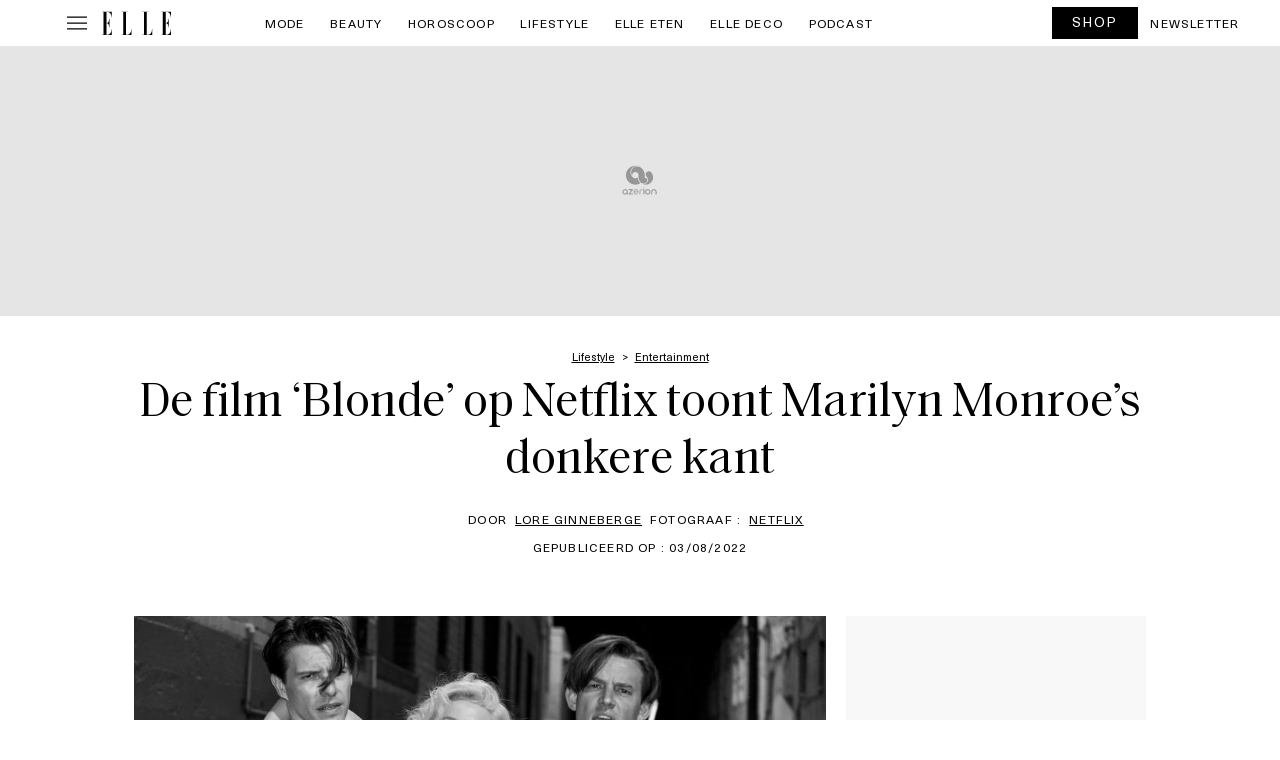

--- FILE ---
content_type: text/html; charset=UTF-8
request_url: https://www.elle.be/nl/337902-de-film-blonde-op-netflix-toont-marylin-monroes-donkere-kant.html
body_size: 71859
content:

<!doctype html>
<html lang="nl-BE" class="no-js">
<head>
    <meta charset="UTF-8" />
    <meta name="viewport" content="width=device-width, initial-scale=1" />
    <meta name="X-UA-Compatible" content="IE=edge,chrom=1" />
    <title>De film &#039;Blonde&#039; op Netflix toont Marilyn Monroe&#039;s donkere kant - ELLE.be</title>
<link data-rocket-prefetch href="https://s.pinimg.com" rel="dns-prefetch">
<link data-rocket-prefetch href="https://connect.facebook.net" rel="dns-prefetch">
<link data-rocket-prefetch href="https://cdn.pushmaster-cdn.xyz" rel="dns-prefetch">
<link data-rocket-prefetch href="https://sdk.privacy-center.org" rel="dns-prefetch">
<link data-rocket-prefetch href="https://www.googletagmanager.com" rel="dns-prefetch">
<link data-rocket-prefetch href="https://fms.360yield.com" rel="dns-prefetch">
<link data-rocket-prefetch href="https://widgets.outbrain.com" rel="dns-prefetch">
<link data-rocket-prefetch href="https://applets.ebxcdn.com" rel="dns-prefetch">
<link data-rocket-prefetch href="https://platform.twitter.com" rel="dns-prefetch">
<style id="wpr-usedcss">img:is([sizes=auto i],[sizes^="auto," i]){contain-intrinsic-size:3000px 1500px}img.emoji{display:inline!important;border:none!important;box-shadow:none!important;height:1em!important;width:1em!important;margin:0 .07em!important;vertical-align:-.1em!important;background:0 0!important;padding:0!important}:where(.wp-block-button__link){border-radius:9999px;box-shadow:none;padding:calc(.667em + 2px) calc(1.333em + 2px);text-decoration:none}:root :where(.wp-block-button .wp-block-button__link.is-style-outline),:root :where(.wp-block-button.is-style-outline>.wp-block-button__link){border:2px solid;padding:.667em 1.333em}:root :where(.wp-block-button .wp-block-button__link.is-style-outline:not(.has-text-color)),:root :where(.wp-block-button.is-style-outline>.wp-block-button__link:not(.has-text-color)){color:currentColor}:root :where(.wp-block-button .wp-block-button__link.is-style-outline:not(.has-background)),:root :where(.wp-block-button.is-style-outline>.wp-block-button__link:not(.has-background)){background-color:initial;background-image:none}:where(.wp-block-calendar table:not(.has-background) th){background:#ddd}:where(.wp-block-columns){margin-bottom:1.75em}:where(.wp-block-columns.has-background){padding:1.25em 2.375em}:where(.wp-block-post-comments input[type=submit]){border:none}:where(.wp-block-cover-image:not(.has-text-color)),:where(.wp-block-cover:not(.has-text-color)){color:#fff}:where(.wp-block-cover-image.is-light:not(.has-text-color)),:where(.wp-block-cover.is-light:not(.has-text-color)){color:#000}:root :where(.wp-block-cover h1:not(.has-text-color)),:root :where(.wp-block-cover h2:not(.has-text-color)),:root :where(.wp-block-cover h3:not(.has-text-color)),:root :where(.wp-block-cover h4:not(.has-text-color)),:root :where(.wp-block-cover h5:not(.has-text-color)),:root :where(.wp-block-cover h6:not(.has-text-color)),:root :where(.wp-block-cover p:not(.has-text-color)){color:inherit}:where(.wp-block-file){margin-bottom:1.5em}:where(.wp-block-file__button){border-radius:2em;display:inline-block;padding:.5em 1em}:where(.wp-block-file__button):is(a):active,:where(.wp-block-file__button):is(a):focus,:where(.wp-block-file__button):is(a):hover,:where(.wp-block-file__button):is(a):visited{box-shadow:none;color:#fff;opacity:.85;text-decoration:none}:where(.wp-block-group.wp-block-group-is-layout-constrained){position:relative}:root :where(.wp-block-image.is-style-rounded img,.wp-block-image .is-style-rounded img){border-radius:9999px}:where(.wp-block-latest-comments:not([style*=line-height] .wp-block-latest-comments__comment)){line-height:1.1}:where(.wp-block-latest-comments:not([style*=line-height] .wp-block-latest-comments__comment-excerpt p)){line-height:1.8}:root :where(.wp-block-latest-posts.is-grid){padding:0}:root :where(.wp-block-latest-posts.wp-block-latest-posts__list){padding-left:0}ol,ul{box-sizing:border-box}:root :where(.wp-block-list.has-background){padding:1.25em 2.375em}:where(.wp-block-navigation.has-background .wp-block-navigation-item a:not(.wp-element-button)),:where(.wp-block-navigation.has-background .wp-block-navigation-submenu a:not(.wp-element-button)){padding:.5em 1em}:where(.wp-block-navigation .wp-block-navigation__submenu-container .wp-block-navigation-item a:not(.wp-element-button)),:where(.wp-block-navigation .wp-block-navigation__submenu-container .wp-block-navigation-submenu a:not(.wp-element-button)),:where(.wp-block-navigation .wp-block-navigation__submenu-container .wp-block-navigation-submenu button.wp-block-navigation-item__content),:where(.wp-block-navigation .wp-block-navigation__submenu-container .wp-block-pages-list__item button.wp-block-navigation-item__content){padding:.5em 1em}:root :where(p.has-background){padding:1.25em 2.375em}:where(p.has-text-color:not(.has-link-color)) a{color:inherit}:where(.wp-block-post-comments-form) input:not([type=submit]),:where(.wp-block-post-comments-form) textarea{border:1px solid #949494;font-family:inherit;font-size:1em}:where(.wp-block-post-comments-form) input:where(:not([type=submit]):not([type=checkbox])),:where(.wp-block-post-comments-form) textarea{padding:calc(.667em + 2px)}:where(.wp-block-post-excerpt){box-sizing:border-box;margin-bottom:var(--wp--style--block-gap);margin-top:var(--wp--style--block-gap)}:where(.wp-block-preformatted.has-background){padding:1.25em 2.375em}:where(.wp-block-search__button){border:1px solid #ccc;padding:6px 10px}:where(.wp-block-search__input){font-family:inherit;font-size:inherit;font-style:inherit;font-weight:inherit;letter-spacing:inherit;line-height:inherit;text-transform:inherit}:where(.wp-block-search__button-inside .wp-block-search__inside-wrapper){border:1px solid #949494;box-sizing:border-box;padding:4px}:where(.wp-block-search__button-inside .wp-block-search__inside-wrapper) .wp-block-search__input{border:none;border-radius:0;padding:0 4px}:where(.wp-block-search__button-inside .wp-block-search__inside-wrapper) .wp-block-search__input:focus{outline:0}:where(.wp-block-search__button-inside .wp-block-search__inside-wrapper) :where(.wp-block-search__button){padding:4px 8px}:root :where(.wp-block-separator.is-style-dots){height:auto;line-height:1;text-align:center}:root :where(.wp-block-separator.is-style-dots):before{color:currentColor;content:"···";font-family:serif;font-size:1.5em;letter-spacing:2em;padding-left:2em}:root :where(.wp-block-site-logo.is-style-rounded){border-radius:9999px}:where(.wp-block-social-links:not(.is-style-logos-only)) .wp-social-link{background-color:#f0f0f0;color:#444}:where(.wp-block-social-links:not(.is-style-logos-only)) .wp-social-link-amazon{background-color:#f90;color:#fff}:where(.wp-block-social-links:not(.is-style-logos-only)) .wp-social-link-bandcamp{background-color:#1ea0c3;color:#fff}:where(.wp-block-social-links:not(.is-style-logos-only)) .wp-social-link-behance{background-color:#0757fe;color:#fff}:where(.wp-block-social-links:not(.is-style-logos-only)) .wp-social-link-bluesky{background-color:#0a7aff;color:#fff}:where(.wp-block-social-links:not(.is-style-logos-only)) .wp-social-link-codepen{background-color:#1e1f26;color:#fff}:where(.wp-block-social-links:not(.is-style-logos-only)) .wp-social-link-deviantart{background-color:#02e49b;color:#fff}:where(.wp-block-social-links:not(.is-style-logos-only)) .wp-social-link-discord{background-color:#5865f2;color:#fff}:where(.wp-block-social-links:not(.is-style-logos-only)) .wp-social-link-dribbble{background-color:#e94c89;color:#fff}:where(.wp-block-social-links:not(.is-style-logos-only)) .wp-social-link-dropbox{background-color:#4280ff;color:#fff}:where(.wp-block-social-links:not(.is-style-logos-only)) .wp-social-link-etsy{background-color:#f45800;color:#fff}:where(.wp-block-social-links:not(.is-style-logos-only)) .wp-social-link-facebook{background-color:#0866ff;color:#fff}:where(.wp-block-social-links:not(.is-style-logos-only)) .wp-social-link-fivehundredpx{background-color:#000;color:#fff}:where(.wp-block-social-links:not(.is-style-logos-only)) .wp-social-link-flickr{background-color:#0461dd;color:#fff}:where(.wp-block-social-links:not(.is-style-logos-only)) .wp-social-link-foursquare{background-color:#e65678;color:#fff}:where(.wp-block-social-links:not(.is-style-logos-only)) .wp-social-link-github{background-color:#24292d;color:#fff}:where(.wp-block-social-links:not(.is-style-logos-only)) .wp-social-link-goodreads{background-color:#eceadd;color:#382110}:where(.wp-block-social-links:not(.is-style-logos-only)) .wp-social-link-google{background-color:#ea4434;color:#fff}:where(.wp-block-social-links:not(.is-style-logos-only)) .wp-social-link-gravatar{background-color:#1d4fc4;color:#fff}:where(.wp-block-social-links:not(.is-style-logos-only)) .wp-social-link-instagram{background-color:#f00075;color:#fff}:where(.wp-block-social-links:not(.is-style-logos-only)) .wp-social-link-lastfm{background-color:#e21b24;color:#fff}:where(.wp-block-social-links:not(.is-style-logos-only)) .wp-social-link-linkedin{background-color:#0d66c2;color:#fff}:where(.wp-block-social-links:not(.is-style-logos-only)) .wp-social-link-mastodon{background-color:#3288d4;color:#fff}:where(.wp-block-social-links:not(.is-style-logos-only)) .wp-social-link-medium{background-color:#000;color:#fff}:where(.wp-block-social-links:not(.is-style-logos-only)) .wp-social-link-meetup{background-color:#f6405f;color:#fff}:where(.wp-block-social-links:not(.is-style-logos-only)) .wp-social-link-patreon{background-color:#000;color:#fff}:where(.wp-block-social-links:not(.is-style-logos-only)) .wp-social-link-pinterest{background-color:#e60122;color:#fff}:where(.wp-block-social-links:not(.is-style-logos-only)) .wp-social-link-pocket{background-color:#ef4155;color:#fff}:where(.wp-block-social-links:not(.is-style-logos-only)) .wp-social-link-reddit{background-color:#ff4500;color:#fff}:where(.wp-block-social-links:not(.is-style-logos-only)) .wp-social-link-skype{background-color:#0478d7;color:#fff}:where(.wp-block-social-links:not(.is-style-logos-only)) .wp-social-link-snapchat{background-color:#fefc00;color:#fff;stroke:#000}:where(.wp-block-social-links:not(.is-style-logos-only)) .wp-social-link-soundcloud{background-color:#ff5600;color:#fff}:where(.wp-block-social-links:not(.is-style-logos-only)) .wp-social-link-spotify{background-color:#1bd760;color:#fff}:where(.wp-block-social-links:not(.is-style-logos-only)) .wp-social-link-telegram{background-color:#2aabee;color:#fff}:where(.wp-block-social-links:not(.is-style-logos-only)) .wp-social-link-threads{background-color:#000;color:#fff}:where(.wp-block-social-links:not(.is-style-logos-only)) .wp-social-link-tiktok{background-color:#000;color:#fff}:where(.wp-block-social-links:not(.is-style-logos-only)) .wp-social-link-tumblr{background-color:#011835;color:#fff}:where(.wp-block-social-links:not(.is-style-logos-only)) .wp-social-link-twitch{background-color:#6440a4;color:#fff}:where(.wp-block-social-links:not(.is-style-logos-only)) .wp-social-link-twitter{background-color:#1da1f2;color:#fff}:where(.wp-block-social-links:not(.is-style-logos-only)) .wp-social-link-vimeo{background-color:#1eb7ea;color:#fff}:where(.wp-block-social-links:not(.is-style-logos-only)) .wp-social-link-vk{background-color:#4680c2;color:#fff}:where(.wp-block-social-links:not(.is-style-logos-only)) .wp-social-link-wordpress{background-color:#3499cd;color:#fff}:where(.wp-block-social-links:not(.is-style-logos-only)) .wp-social-link-whatsapp{background-color:#25d366;color:#fff}:where(.wp-block-social-links:not(.is-style-logos-only)) .wp-social-link-x{background-color:#000;color:#fff}:where(.wp-block-social-links:not(.is-style-logos-only)) .wp-social-link-yelp{background-color:#d32422;color:#fff}:where(.wp-block-social-links:not(.is-style-logos-only)) .wp-social-link-youtube{background-color:red;color:#fff}:where(.wp-block-social-links.is-style-logos-only) .wp-social-link{background:0 0}:where(.wp-block-social-links.is-style-logos-only) .wp-social-link svg{height:1.25em;width:1.25em}:where(.wp-block-social-links.is-style-logos-only) .wp-social-link-amazon{color:#f90}:where(.wp-block-social-links.is-style-logos-only) .wp-social-link-bandcamp{color:#1ea0c3}:where(.wp-block-social-links.is-style-logos-only) .wp-social-link-behance{color:#0757fe}:where(.wp-block-social-links.is-style-logos-only) .wp-social-link-bluesky{color:#0a7aff}:where(.wp-block-social-links.is-style-logos-only) .wp-social-link-codepen{color:#1e1f26}:where(.wp-block-social-links.is-style-logos-only) .wp-social-link-deviantart{color:#02e49b}:where(.wp-block-social-links.is-style-logos-only) .wp-social-link-discord{color:#5865f2}:where(.wp-block-social-links.is-style-logos-only) .wp-social-link-dribbble{color:#e94c89}:where(.wp-block-social-links.is-style-logos-only) .wp-social-link-dropbox{color:#4280ff}:where(.wp-block-social-links.is-style-logos-only) .wp-social-link-etsy{color:#f45800}:where(.wp-block-social-links.is-style-logos-only) .wp-social-link-facebook{color:#0866ff}:where(.wp-block-social-links.is-style-logos-only) .wp-social-link-fivehundredpx{color:#000}:where(.wp-block-social-links.is-style-logos-only) .wp-social-link-flickr{color:#0461dd}:where(.wp-block-social-links.is-style-logos-only) .wp-social-link-foursquare{color:#e65678}:where(.wp-block-social-links.is-style-logos-only) .wp-social-link-github{color:#24292d}:where(.wp-block-social-links.is-style-logos-only) .wp-social-link-goodreads{color:#382110}:where(.wp-block-social-links.is-style-logos-only) .wp-social-link-google{color:#ea4434}:where(.wp-block-social-links.is-style-logos-only) .wp-social-link-gravatar{color:#1d4fc4}:where(.wp-block-social-links.is-style-logos-only) .wp-social-link-instagram{color:#f00075}:where(.wp-block-social-links.is-style-logos-only) .wp-social-link-lastfm{color:#e21b24}:where(.wp-block-social-links.is-style-logos-only) .wp-social-link-linkedin{color:#0d66c2}:where(.wp-block-social-links.is-style-logos-only) .wp-social-link-mastodon{color:#3288d4}:where(.wp-block-social-links.is-style-logos-only) .wp-social-link-medium{color:#000}:where(.wp-block-social-links.is-style-logos-only) .wp-social-link-meetup{color:#f6405f}:where(.wp-block-social-links.is-style-logos-only) .wp-social-link-patreon{color:#000}:where(.wp-block-social-links.is-style-logos-only) .wp-social-link-pinterest{color:#e60122}:where(.wp-block-social-links.is-style-logos-only) .wp-social-link-pocket{color:#ef4155}:where(.wp-block-social-links.is-style-logos-only) .wp-social-link-reddit{color:#ff4500}:where(.wp-block-social-links.is-style-logos-only) .wp-social-link-skype{color:#0478d7}:where(.wp-block-social-links.is-style-logos-only) .wp-social-link-snapchat{color:#fff;stroke:#000}:where(.wp-block-social-links.is-style-logos-only) .wp-social-link-soundcloud{color:#ff5600}:where(.wp-block-social-links.is-style-logos-only) .wp-social-link-spotify{color:#1bd760}:where(.wp-block-social-links.is-style-logos-only) .wp-social-link-telegram{color:#2aabee}:where(.wp-block-social-links.is-style-logos-only) .wp-social-link-threads{color:#000}:where(.wp-block-social-links.is-style-logos-only) .wp-social-link-tiktok{color:#000}:where(.wp-block-social-links.is-style-logos-only) .wp-social-link-tumblr{color:#011835}:where(.wp-block-social-links.is-style-logos-only) .wp-social-link-twitch{color:#6440a4}:where(.wp-block-social-links.is-style-logos-only) .wp-social-link-twitter{color:#1da1f2}:where(.wp-block-social-links.is-style-logos-only) .wp-social-link-vimeo{color:#1eb7ea}:where(.wp-block-social-links.is-style-logos-only) .wp-social-link-vk{color:#4680c2}:where(.wp-block-social-links.is-style-logos-only) .wp-social-link-whatsapp{color:#25d366}:where(.wp-block-social-links.is-style-logos-only) .wp-social-link-wordpress{color:#3499cd}:where(.wp-block-social-links.is-style-logos-only) .wp-social-link-x{color:#000}:where(.wp-block-social-links.is-style-logos-only) .wp-social-link-yelp{color:#d32422}:where(.wp-block-social-links.is-style-logos-only) .wp-social-link-youtube{color:red}:root :where(.wp-block-social-links .wp-social-link a){padding:.25em}:root :where(.wp-block-social-links.is-style-logos-only .wp-social-link a){padding:0}:root :where(.wp-block-social-links.is-style-pill-shape .wp-social-link a){padding-left:.6666666667em;padding-right:.6666666667em}:root :where(.wp-block-tag-cloud.is-style-outline){display:flex;flex-wrap:wrap;gap:1ch}:root :where(.wp-block-tag-cloud.is-style-outline a){border:1px solid;font-size:unset!important;margin-right:0;padding:1ch 2ch;text-decoration:none!important}:root :where(.wp-block-table-of-contents){box-sizing:border-box}:where(.wp-block-term-description){box-sizing:border-box;margin-bottom:var(--wp--style--block-gap);margin-top:var(--wp--style--block-gap)}:where(pre.wp-block-verse){font-family:inherit}:root{--wp--preset--font-size--normal:16px;--wp--preset--font-size--huge:42px}.aligncenter{clear:both}html :where(.has-border-color){border-style:solid}html :where([style*=border-top-color]){border-top-style:solid}html :where([style*=border-right-color]){border-right-style:solid}html :where([style*=border-bottom-color]){border-bottom-style:solid}html :where([style*=border-left-color]){border-left-style:solid}html :where([style*=border-width]){border-style:solid}html :where([style*=border-top-width]){border-top-style:solid}html :where([style*=border-right-width]){border-right-style:solid}html :where([style*=border-bottom-width]){border-bottom-style:solid}html :where([style*=border-left-width]){border-left-style:solid}html :where(img[class*=wp-image-]){height:auto;max-width:100%}:where(figure){margin:0 0 1em}html :where(.is-position-sticky){--wp-admin--admin-bar--position-offset:var(--wp-admin--admin-bar--height,0px)}@media screen and (max-width:600px){html :where(.is-position-sticky){--wp-admin--admin-bar--position-offset:0px}}:root{--wp--preset--aspect-ratio--square:1;--wp--preset--aspect-ratio--4-3:4/3;--wp--preset--aspect-ratio--3-4:3/4;--wp--preset--aspect-ratio--3-2:3/2;--wp--preset--aspect-ratio--2-3:2/3;--wp--preset--aspect-ratio--16-9:16/9;--wp--preset--aspect-ratio--9-16:9/16;--wp--preset--color--black:#000000;--wp--preset--color--cyan-bluish-gray:#abb8c3;--wp--preset--color--white:#ffffff;--wp--preset--color--pale-pink:#f78da7;--wp--preset--color--vivid-red:#cf2e2e;--wp--preset--color--luminous-vivid-orange:#ff6900;--wp--preset--color--luminous-vivid-amber:#fcb900;--wp--preset--color--light-green-cyan:#7bdcb5;--wp--preset--color--vivid-green-cyan:#00d084;--wp--preset--color--pale-cyan-blue:#8ed1fc;--wp--preset--color--vivid-cyan-blue:#0693e3;--wp--preset--color--vivid-purple:#9b51e0;--wp--preset--gradient--vivid-cyan-blue-to-vivid-purple:linear-gradient(135deg,rgba(6, 147, 227, 1) 0%,rgb(155, 81, 224) 100%);--wp--preset--gradient--light-green-cyan-to-vivid-green-cyan:linear-gradient(135deg,rgb(122, 220, 180) 0%,rgb(0, 208, 130) 100%);--wp--preset--gradient--luminous-vivid-amber-to-luminous-vivid-orange:linear-gradient(135deg,rgba(252, 185, 0, 1) 0%,rgba(255, 105, 0, 1) 100%);--wp--preset--gradient--luminous-vivid-orange-to-vivid-red:linear-gradient(135deg,rgba(255, 105, 0, 1) 0%,rgb(207, 46, 46) 100%);--wp--preset--gradient--very-light-gray-to-cyan-bluish-gray:linear-gradient(135deg,rgb(238, 238, 238) 0%,rgb(169, 184, 195) 100%);--wp--preset--gradient--cool-to-warm-spectrum:linear-gradient(135deg,rgb(74, 234, 220) 0%,rgb(151, 120, 209) 20%,rgb(207, 42, 186) 40%,rgb(238, 44, 130) 60%,rgb(251, 105, 98) 80%,rgb(254, 248, 76) 100%);--wp--preset--gradient--blush-light-purple:linear-gradient(135deg,rgb(255, 206, 236) 0%,rgb(152, 150, 240) 100%);--wp--preset--gradient--blush-bordeaux:linear-gradient(135deg,rgb(254, 205, 165) 0%,rgb(254, 45, 45) 50%,rgb(107, 0, 62) 100%);--wp--preset--gradient--luminous-dusk:linear-gradient(135deg,rgb(255, 203, 112) 0%,rgb(199, 81, 192) 50%,rgb(65, 88, 208) 100%);--wp--preset--gradient--pale-ocean:linear-gradient(135deg,rgb(255, 245, 203) 0%,rgb(182, 227, 212) 50%,rgb(51, 167, 181) 100%);--wp--preset--gradient--electric-grass:linear-gradient(135deg,rgb(202, 248, 128) 0%,rgb(113, 206, 126) 100%);--wp--preset--gradient--midnight:linear-gradient(135deg,rgb(2, 3, 129) 0%,rgb(40, 116, 252) 100%);--wp--preset--font-size--small:13px;--wp--preset--font-size--medium:20px;--wp--preset--font-size--large:36px;--wp--preset--font-size--x-large:42px;--wp--preset--spacing--20:0.44rem;--wp--preset--spacing--30:0.67rem;--wp--preset--spacing--40:1rem;--wp--preset--spacing--50:1.5rem;--wp--preset--spacing--60:2.25rem;--wp--preset--spacing--70:3.38rem;--wp--preset--spacing--80:5.06rem;--wp--preset--shadow--natural:6px 6px 9px rgba(0, 0, 0, .2);--wp--preset--shadow--deep:12px 12px 50px rgba(0, 0, 0, .4);--wp--preset--shadow--sharp:6px 6px 0px rgba(0, 0, 0, .2);--wp--preset--shadow--outlined:6px 6px 0px -3px rgba(255, 255, 255, 1),6px 6px rgba(0, 0, 0, 1);--wp--preset--shadow--crisp:6px 6px 0px rgba(0, 0, 0, 1)}:where(.is-layout-flex){gap:.5em}:where(.is-layout-grid){gap:.5em}:where(.wp-block-post-template.is-layout-flex){gap:1.25em}:where(.wp-block-post-template.is-layout-grid){gap:1.25em}:where(.wp-block-columns.is-layout-flex){gap:2em}:where(.wp-block-columns.is-layout-grid){gap:2em}:root :where(.wp-block-pullquote){font-size:1.5em;line-height:1.6}*{-webkit-box-sizing:border-box;box-sizing:border-box;outline:0}.hide{display:none}.ads,.center{text-align:center;margin:0 auto;position:relative}@media print{.ads,.center{display:none}}.error{color:#f1272b;text-transform:none!important;font-size:.9rem;padding:0;font-style:italic}.newsletter-content{padding:0 10px 10px}.newsletter-content label{text-align:left;text-transform:initial;font-size:1rem;line-height:1.4rem}.newsletter-content label div{display:block;vertical-align:top;margin-bottom:20px}.newsletter-content label div label{display:inline-block;vertical-align:top;width:calc(100% - 25px)}.newsletter-content label div label.error{text-align:left!important}.newsletter-content form{position:relative}@media screen and (min-width:640px){.newsletter-content label div{margin:0 0 15px}.newsletter-content label div label{width:calc(100% - 25px)}.newsletter-content form{margin:0}}.newsletter-content form h2{text-transform:uppercase;text-align:center;font-weight:700;margin:20px 0}.newsletter-content form h2:after{display:none}.newsletter-content form p{margin:10px 0}:root{--bs-blue:#0d6efd;--bs-indigo:#6610f2;--bs-purple:#6f42c1;--bs-pink:#d63384;--bs-red:#dc3545;--bs-orange:#fd7e14;--bs-yellow:#ffc107;--bs-green:#198754;--bs-teal:#20c997;--bs-cyan:#0dcaf0;--bs-black:#000;--bs-white:#fff;--bs-gray:#6c757d;--bs-gray-dark:#343a40;--bs-gray-100:#f8f9fa;--bs-gray-200:#e9ecef;--bs-gray-300:#dee2e6;--bs-gray-400:#ced4da;--bs-gray-500:#adb5bd;--bs-gray-600:#6c757d;--bs-gray-700:#495057;--bs-gray-800:#343a40;--bs-gray-900:#212529;--bs-primary:#0d6efd;--bs-secondary:#6c757d;--bs-success:#198754;--bs-info:#0dcaf0;--bs-warning:#ffc107;--bs-danger:#dc3545;--bs-light:#f8f9fa;--bs-dark:#212529;--bs-primary-rgb:13,110,253;--bs-secondary-rgb:108,117,125;--bs-success-rgb:25,135,84;--bs-info-rgb:13,202,240;--bs-warning-rgb:255,193,7;--bs-danger-rgb:220,53,69;--bs-light-rgb:248,249,250;--bs-dark-rgb:33,37,41;--bs-primary-text-emphasis:#052c65;--bs-secondary-text-emphasis:#2b2f32;--bs-success-text-emphasis:#0a3622;--bs-info-text-emphasis:#055160;--bs-warning-text-emphasis:#664d03;--bs-danger-text-emphasis:#58151c;--bs-light-text-emphasis:#495057;--bs-dark-text-emphasis:#495057;--bs-primary-bg-subtle:#cfe2ff;--bs-secondary-bg-subtle:#e2e3e5;--bs-success-bg-subtle:#d1e7dd;--bs-info-bg-subtle:#cff4fc;--bs-warning-bg-subtle:#fff3cd;--bs-danger-bg-subtle:#f8d7da;--bs-light-bg-subtle:#fcfcfd;--bs-dark-bg-subtle:#ced4da;--bs-primary-border-subtle:#9ec5fe;--bs-secondary-border-subtle:#c4c8cb;--bs-success-border-subtle:#a3cfbb;--bs-info-border-subtle:#9eeaf9;--bs-warning-border-subtle:#ffe69c;--bs-danger-border-subtle:#f1aeb5;--bs-light-border-subtle:#e9ecef;--bs-dark-border-subtle:#adb5bd;--bs-white-rgb:255,255,255;--bs-black-rgb:0,0,0;--bs-font-sans-serif:system-ui,-apple-system,"Segoe UI",Roboto,"Helvetica Neue","Noto Sans","Liberation Sans",Arial,sans-serif,"Apple Color Emoji","Segoe UI Emoji","Segoe UI Symbol","Noto Color Emoji";--bs-font-monospace:SFMono-Regular,Menlo,Monaco,Consolas,"Liberation Mono","Courier New",monospace;--bs-gradient:linear-gradient(180deg, rgba(255, 255, 255, .15), rgba(255, 255, 255, 0));--bs-body-font-family:var(--bs-font-sans-serif);--bs-body-font-size:1rem;--bs-body-font-weight:400;--bs-body-line-height:1.5;--bs-body-color:#212529;--bs-body-color-rgb:33,37,41;--bs-body-bg:#fff;--bs-body-bg-rgb:255,255,255;--bs-emphasis-color:#000;--bs-emphasis-color-rgb:0,0,0;--bs-secondary-color:rgba(33, 37, 41, .75);--bs-secondary-color-rgb:33,37,41;--bs-secondary-bg:#e9ecef;--bs-secondary-bg-rgb:233,236,239;--bs-tertiary-color:rgba(33, 37, 41, .5);--bs-tertiary-color-rgb:33,37,41;--bs-tertiary-bg:#f8f9fa;--bs-tertiary-bg-rgb:248,249,250;--bs-heading-color:inherit;--bs-link-color:#0d6efd;--bs-link-color-rgb:13,110,253;--bs-link-decoration:underline;--bs-link-hover-color:#0a58ca;--bs-link-hover-color-rgb:10,88,202;--bs-code-color:#d63384;--bs-highlight-color:#212529;--bs-highlight-bg:#fff3cd;--bs-border-width:1px;--bs-border-style:solid;--bs-border-color:#dee2e6;--bs-border-color-translucent:rgba(0, 0, 0, .175);--bs-border-radius:0.375rem;--bs-border-radius-sm:0.25rem;--bs-border-radius-lg:0.5rem;--bs-border-radius-xl:1rem;--bs-border-radius-xxl:2rem;--bs-border-radius-2xl:var(--bs-border-radius-xxl);--bs-border-radius-pill:50rem;--bs-box-shadow:0 0.5rem 1rem rgba(0, 0, 0, .15);--bs-box-shadow-sm:0 0.125rem 0.25rem rgba(0, 0, 0, .075);--bs-box-shadow-lg:0 1rem 3rem rgba(0, 0, 0, .175);--bs-box-shadow-inset:inset 0 1px 2px rgba(0, 0, 0, .075);--bs-focus-ring-width:0.25rem;--bs-focus-ring-opacity:0.25;--bs-focus-ring-color:rgba(13, 110, 253, .25);--bs-form-valid-color:#198754;--bs-form-valid-border-color:#198754;--bs-form-invalid-color:#dc3545;--bs-form-invalid-border-color:#dc3545}*,::after,::before{box-sizing:border-box}@media (prefers-reduced-motion:no-preference){:root{scroll-behavior:smooth}}body{margin:0;font-family:var(--bs-body-font-family);font-size:var(--bs-body-font-size);font-weight:var(--bs-body-font-weight);line-height:var(--bs-body-line-height);color:var(--bs-body-color);text-align:var(--bs-body-text-align);background-color:var(--bs-body-bg);-webkit-text-size-adjust:100%;-webkit-tap-highlight-color:transparent}hr{margin:1rem 0;color:inherit;border:0;border-top:var(--bs-border-width) solid;opacity:.25}h1,h2,h3{margin-top:0;margin-bottom:.5rem;font-weight:500;line-height:1.2;color:var(--bs-heading-color)}h1{font-size:calc(1.375rem + 1.5vw)}@media (min-width:1200px){h1{font-size:2.5rem}}h2{font-size:calc(1.325rem + .9vw)}@media (min-width:1200px){h2{font-size:2rem}}h3{font-size:calc(1.3rem + .6vw)}@media (min-width:1200px){h3{font-size:1.75rem}}p{margin-top:0;margin-bottom:1rem}address{margin-bottom:1rem;font-style:normal;line-height:inherit}ol,ul{padding-left:2rem}dl,ol,ul{margin-top:0;margin-bottom:1rem}ol ol,ol ul,ul ol,ul ul{margin-bottom:0}dt{font-weight:700}dd{margin-bottom:.5rem;margin-left:0}blockquote{margin:0 0 1rem}b,strong{font-weight:bolder}.small,small{font-size:.875em}.mark,mark{padding:.1875em;color:var(--bs-highlight-color);background-color:var(--bs-highlight-bg)}sub{position:relative;font-size:.75em;line-height:0;vertical-align:baseline}sub{bottom:-.25em}a{color:rgba(var(--bs-link-color-rgb),var(--bs-link-opacity,1));text-decoration:underline}a:hover{--bs-link-color-rgb:var(--bs-link-hover-color-rgb)}a:not([href]):not([class]),a:not([href]):not([class]):hover{color:inherit;text-decoration:none}code,pre{font-family:var(--bs-font-monospace);font-size:1em}pre{display:block;margin-top:0;margin-bottom:1rem;overflow:auto;font-size:.875em}pre code{font-size:inherit;color:inherit;word-break:normal}code{font-size:.875em;color:var(--bs-code-color);word-wrap:break-word}a>code{color:inherit}img,svg{vertical-align:middle}table{caption-side:bottom;border-collapse:collapse}caption{padding-top:.5rem;padding-bottom:.5rem;color:var(--bs-secondary-color);text-align:left}th{text-align:inherit;text-align:-webkit-match-parent}tbody,td,tfoot,th,thead,tr{border-color:inherit;border-style:solid;border-width:0}label{display:inline-block}button{border-radius:0}button:focus:not(:focus-visible){outline:0}button,input,optgroup,select,textarea{margin:0;font-family:inherit;font-size:inherit;line-height:inherit}button,select{text-transform:none}[role=button]{cursor:pointer}select{word-wrap:normal}select:disabled{opacity:1}[list]:not([type=date]):not([type=datetime-local]):not([type=month]):not([type=week]):not([type=time])::-webkit-calendar-picker-indicator{display:none!important}[type=button],[type=reset],[type=submit],button{-webkit-appearance:button}[type=button]:not(:disabled),[type=reset]:not(:disabled),[type=submit]:not(:disabled),button:not(:disabled){cursor:pointer}::-moz-focus-inner{padding:0;border-style:none}textarea{resize:vertical}fieldset{min-width:0;padding:0;margin:0;border:0}legend{float:left;width:100%;padding:0;margin-bottom:.5rem;font-size:calc(1.275rem + .3vw);line-height:inherit}legend+*{clear:left}::-webkit-datetime-edit-day-field,::-webkit-datetime-edit-fields-wrapper,::-webkit-datetime-edit-hour-field,::-webkit-datetime-edit-minute,::-webkit-datetime-edit-month-field,::-webkit-datetime-edit-text,::-webkit-datetime-edit-year-field{padding:0}::-webkit-inner-spin-button{height:auto}[type=search]{-webkit-appearance:textfield;outline-offset:-2px}::-webkit-search-decoration{-webkit-appearance:none}::-webkit-color-swatch-wrapper{padding:0}::-webkit-file-upload-button{font:inherit;-webkit-appearance:button}::file-selector-button{font:inherit;-webkit-appearance:button}iframe{border:0}summary{display:list-item;cursor:pointer}progress{vertical-align:baseline}[hidden]{display:none!important}.lead{font-size:1.25rem;font-weight:300}.blockquote{margin-bottom:1rem;font-size:1.25rem}.blockquote>:last-child{margin-bottom:0}.container,.container-fluid{--bs-gutter-x:1.5rem;--bs-gutter-y:0;width:100%;padding-right:calc(var(--bs-gutter-x) * .5);padding-left:calc(var(--bs-gutter-x) * .5);margin-right:auto;margin-left:auto}@media (min-width:576px){.container{max-width:540px}}@media (min-width:768px){.container{max-width:720px}}@media (min-width:992px){.container{max-width:960px}}@media (min-width:1200px){legend{font-size:1.5rem}.container{max-width:1140px}}@media (min-width:1400px){.container{max-width:1320px}}:root{--bs-breakpoint-xs:0;--bs-breakpoint-sm:576px;--bs-breakpoint-md:768px;--bs-breakpoint-lg:992px;--bs-breakpoint-xl:1200px;--bs-breakpoint-xxl:1400px}.row{--bs-gutter-x:1.5rem;--bs-gutter-y:0;display:flex;flex-wrap:wrap;margin-top:calc(-1 * var(--bs-gutter-y));margin-right:calc(-.5 * var(--bs-gutter-x));margin-left:calc(-.5 * var(--bs-gutter-x))}.row>*{flex-shrink:0;width:100%;max-width:100%;padding-right:calc(var(--bs-gutter-x) * .5);padding-left:calc(var(--bs-gutter-x) * .5);margin-top:var(--bs-gutter-y)}.col{flex:1 0 0%}.col-6{flex:0 0 auto;width:50%}.col-8{flex:0 0 auto;width:66.66666667%}.col-12{flex:0 0 auto;width:100%}@media (min-width:576px){.col-sm-2{flex:0 0 auto;width:16.66666667%}.col-sm-3{flex:0 0 auto;width:25%}.col-sm-6{flex:0 0 auto;width:50%}}@media (min-width:768px){.col-md-2{flex:0 0 auto;width:16.66666667%}.col-md-4{flex:0 0 auto;width:33.33333333%}.col-md-8{flex:0 0 auto;width:66.66666667%}.col-md-10{flex:0 0 auto;width:83.33333333%}}@media (min-width:992px){.col-lg-2{flex:0 0 auto;width:16.66666667%}}.table{--bs-table-color-type:initial;--bs-table-bg-type:initial;--bs-table-color-state:initial;--bs-table-bg-state:initial;--bs-table-color:var(--bs-emphasis-color);--bs-table-bg:var(--bs-body-bg);--bs-table-border-color:var(--bs-border-color);--bs-table-accent-bg:transparent;--bs-table-striped-color:var(--bs-emphasis-color);--bs-table-striped-bg:rgba(var(--bs-emphasis-color-rgb), 0.05);--bs-table-active-color:var(--bs-emphasis-color);--bs-table-active-bg:rgba(var(--bs-emphasis-color-rgb), 0.1);--bs-table-hover-color:var(--bs-emphasis-color);--bs-table-hover-bg:rgba(var(--bs-emphasis-color-rgb), 0.075);width:100%;margin-bottom:1rem;vertical-align:top;border-color:var(--bs-table-border-color)}.table>:not(caption)>*>*{padding:.5rem;color:var(--bs-table-color-state,var(--bs-table-color-type,var(--bs-table-color)));background-color:var(--bs-table-bg);border-bottom-width:var(--bs-border-width);box-shadow:inset 0 0 0 9999px var(--bs-table-bg-state,var(--bs-table-bg-type,var(--bs-table-accent-bg)))}.table>tbody{vertical-align:inherit}.table>thead{vertical-align:bottom}.fade{transition:opacity .15s linear}@media (prefers-reduced-motion:reduce){.fade{transition:none}}.fade:not(.show){opacity:0}.collapse:not(.show){display:none}.collapsing{height:0;overflow:hidden;transition:height .35s ease}.collapsing.collapse-horizontal{width:0;height:auto;transition:width .35s ease}@media (prefers-reduced-motion:reduce){.collapsing{transition:none}.collapsing.collapse-horizontal{transition:none}}.dropdown,.dropdown-center,.dropend,.dropstart,.dropup,.dropup-center{position:relative}.dropdown-toggle{white-space:nowrap}.dropdown-toggle::after{display:inline-block;margin-left:.255em;vertical-align:.255em;content:"";border-top:.3em solid;border-right:.3em solid transparent;border-bottom:0;border-left:.3em solid transparent}.dropdown-toggle:empty::after{margin-left:0}.dropdown-menu{--bs-dropdown-zindex:1000;--bs-dropdown-min-width:10rem;--bs-dropdown-padding-x:0;--bs-dropdown-padding-y:0.5rem;--bs-dropdown-spacer:0.125rem;--bs-dropdown-font-size:1rem;--bs-dropdown-color:var(--bs-body-color);--bs-dropdown-bg:var(--bs-body-bg);--bs-dropdown-border-color:var(--bs-border-color-translucent);--bs-dropdown-border-radius:var(--bs-border-radius);--bs-dropdown-border-width:var(--bs-border-width);--bs-dropdown-inner-border-radius:calc(var(--bs-border-radius) - var(--bs-border-width));--bs-dropdown-divider-bg:var(--bs-border-color-translucent);--bs-dropdown-divider-margin-y:0.5rem;--bs-dropdown-box-shadow:var(--bs-box-shadow);--bs-dropdown-link-color:var(--bs-body-color);--bs-dropdown-link-hover-color:var(--bs-body-color);--bs-dropdown-link-hover-bg:var(--bs-tertiary-bg);--bs-dropdown-link-active-color:#fff;--bs-dropdown-link-active-bg:#0d6efd;--bs-dropdown-link-disabled-color:var(--bs-tertiary-color);--bs-dropdown-item-padding-x:1rem;--bs-dropdown-item-padding-y:0.25rem;--bs-dropdown-header-color:#6c757d;--bs-dropdown-header-padding-x:1rem;--bs-dropdown-header-padding-y:0.5rem;position:absolute;z-index:var(--bs-dropdown-zindex);display:none;min-width:var(--bs-dropdown-min-width);padding:var(--bs-dropdown-padding-y) var(--bs-dropdown-padding-x);margin:0;font-size:var(--bs-dropdown-font-size);color:var(--bs-dropdown-color);text-align:left;list-style:none;background-color:var(--bs-dropdown-bg);background-clip:padding-box;border:var(--bs-dropdown-border-width) solid var(--bs-dropdown-border-color);border-radius:var(--bs-dropdown-border-radius)}.dropup .dropdown-toggle::after{display:inline-block;margin-left:.255em;vertical-align:.255em;content:"";border-top:0;border-right:.3em solid transparent;border-bottom:.3em solid;border-left:.3em solid transparent}.dropup .dropdown-toggle:empty::after{margin-left:0}.dropend .dropdown-toggle::after{display:inline-block;margin-left:.255em;vertical-align:.255em;content:"";border-top:.3em solid transparent;border-right:0;border-bottom:.3em solid transparent;border-left:.3em solid}.dropend .dropdown-toggle:empty::after{margin-left:0}.dropend .dropdown-toggle::after{vertical-align:0}.dropstart .dropdown-toggle::after{display:inline-block;margin-left:.255em;vertical-align:.255em;content:""}.dropstart .dropdown-toggle::after{display:none}.dropstart .dropdown-toggle::before{display:inline-block;margin-right:.255em;vertical-align:.255em;content:"";border-top:.3em solid transparent;border-right:.3em solid;border-bottom:.3em solid transparent}.dropstart .dropdown-toggle:empty::after{margin-left:0}.dropstart .dropdown-toggle::before{vertical-align:0}.dropdown-item{display:block;width:100%;padding:var(--bs-dropdown-item-padding-y) var(--bs-dropdown-item-padding-x);clear:both;font-weight:400;color:var(--bs-dropdown-link-color);text-align:inherit;text-decoration:none;white-space:nowrap;background-color:transparent;border:0;border-radius:var(--bs-dropdown-item-border-radius,0)}.dropdown-item:focus,.dropdown-item:hover{color:var(--bs-dropdown-link-hover-color);background-color:var(--bs-dropdown-link-hover-bg)}.dropdown-item.active,.dropdown-item:active{color:var(--bs-dropdown-link-active-color);text-decoration:none;background-color:var(--bs-dropdown-link-active-bg)}.dropdown-item.disabled,.dropdown-item:disabled{color:var(--bs-dropdown-link-disabled-color);pointer-events:none;background-color:transparent}.dropdown-menu.show{display:block}.nav-link{display:block;padding:var(--bs-nav-link-padding-y) var(--bs-nav-link-padding-x);font-size:var(--bs-nav-link-font-size);font-weight:var(--bs-nav-link-font-weight);color:var(--bs-nav-link-color);text-decoration:none;background:0 0;border:0;transition:color .15s ease-in-out,background-color .15s ease-in-out,border-color .15s ease-in-out}.nav-link:focus,.nav-link:hover{color:var(--bs-nav-link-hover-color)}.nav-link:focus-visible{outline:0;box-shadow:0 0 0 .25rem rgba(13,110,253,.25)}.nav-link.disabled,.nav-link:disabled{color:var(--bs-nav-link-disabled-color);pointer-events:none;cursor:default}.navbar{--bs-navbar-padding-x:0;--bs-navbar-padding-y:0.5rem;--bs-navbar-color:rgba(var(--bs-emphasis-color-rgb), 0.65);--bs-navbar-hover-color:rgba(var(--bs-emphasis-color-rgb), 0.8);--bs-navbar-disabled-color:rgba(var(--bs-emphasis-color-rgb), 0.3);--bs-navbar-active-color:rgba(var(--bs-emphasis-color-rgb), 1);--bs-navbar-brand-padding-y:0.3125rem;--bs-navbar-brand-margin-end:1rem;--bs-navbar-brand-font-size:1.25rem;--bs-navbar-brand-color:rgba(var(--bs-emphasis-color-rgb), 1);--bs-navbar-brand-hover-color:rgba(var(--bs-emphasis-color-rgb), 1);--bs-navbar-nav-link-padding-x:0.5rem;--bs-navbar-toggler-padding-y:0.25rem;--bs-navbar-toggler-padding-x:0.75rem;--bs-navbar-toggler-font-size:1.25rem;--bs-navbar-toggler-icon-bg:url("data:image/svg+xml,%3csvg xmlns='http://www.w3.org/2000/svg' viewBox='0 0 30 30'%3e%3cpath stroke='rgba%2833, 37, 41, 0.75%29' stroke-linecap='round' stroke-miterlimit='10' stroke-width='2' d='M4 7h22M4 15h22M4 23h22'/%3e%3c/svg%3e");--bs-navbar-toggler-border-color:rgba(var(--bs-emphasis-color-rgb), 0.15);--bs-navbar-toggler-border-radius:var(--bs-border-radius);--bs-navbar-toggler-focus-width:0.25rem;--bs-navbar-toggler-transition:box-shadow 0.15s ease-in-out;position:relative;display:flex;flex-wrap:wrap;align-items:center;justify-content:space-between;padding:var(--bs-navbar-padding-y) var(--bs-navbar-padding-x)}.navbar>.container,.navbar>.container-fluid{display:flex;flex-wrap:inherit;align-items:center;justify-content:space-between}.navbar-nav{--bs-nav-link-padding-x:0;--bs-nav-link-padding-y:0.5rem;--bs-nav-link-font-weight: ;--bs-nav-link-color:var(--bs-navbar-color);--bs-nav-link-hover-color:var(--bs-navbar-hover-color);--bs-nav-link-disabled-color:var(--bs-navbar-disabled-color);display:flex;flex-direction:column;padding-left:0;margin-bottom:0;list-style:none}.navbar-nav .nav-link.active,.navbar-nav .nav-link.show{color:var(--bs-navbar-active-color)}.navbar-nav .dropdown-menu{position:static}.card{--bs-card-spacer-y:1rem;--bs-card-spacer-x:1rem;--bs-card-title-spacer-y:0.5rem;--bs-card-title-color: ;--bs-card-subtitle-color: ;--bs-card-border-width:var(--bs-border-width);--bs-card-border-color:var(--bs-border-color-translucent);--bs-card-border-radius:var(--bs-border-radius);--bs-card-box-shadow: ;--bs-card-inner-border-radius:calc(var(--bs-border-radius) - (var(--bs-border-width)));--bs-card-cap-padding-y:0.5rem;--bs-card-cap-padding-x:1rem;--bs-card-cap-bg:rgba(var(--bs-body-color-rgb), 0.03);--bs-card-cap-color: ;--bs-card-height: ;--bs-card-color: ;--bs-card-bg:var(--bs-body-bg);--bs-card-img-overlay-padding:1rem;--bs-card-group-margin:0.75rem;position:relative;display:flex;flex-direction:column;min-width:0;height:var(--bs-card-height);color:var(--bs-body-color);word-wrap:break-word;background-color:var(--bs-card-bg);background-clip:border-box;border:var(--bs-card-border-width) solid var(--bs-card-border-color);border-radius:var(--bs-card-border-radius)}.card>hr{margin-right:0;margin-left:0}.card>.list-group{border-top:inherit;border-bottom:inherit}.card>.list-group:first-child{border-top-width:0;border-top-left-radius:var(--bs-card-inner-border-radius);border-top-right-radius:var(--bs-card-inner-border-radius)}.card>.list-group:last-child{border-bottom-width:0;border-bottom-right-radius:var(--bs-card-inner-border-radius);border-bottom-left-radius:var(--bs-card-inner-border-radius)}.breadcrumb{--bs-breadcrumb-padding-x:0;--bs-breadcrumb-padding-y:0;--bs-breadcrumb-margin-bottom:1rem;--bs-breadcrumb-bg: ;--bs-breadcrumb-border-radius: ;--bs-breadcrumb-divider-color:var(--bs-secondary-color);--bs-breadcrumb-item-padding-x:0.5rem;--bs-breadcrumb-item-active-color:var(--bs-secondary-color);display:flex;flex-wrap:wrap;padding:var(--bs-breadcrumb-padding-y) var(--bs-breadcrumb-padding-x);margin-bottom:var(--bs-breadcrumb-margin-bottom);font-size:var(--bs-breadcrumb-font-size);list-style:none;background-color:var(--bs-breadcrumb-bg);border-radius:var(--bs-breadcrumb-border-radius)}.alert{--bs-alert-bg:transparent;--bs-alert-padding-x:1rem;--bs-alert-padding-y:1rem;--bs-alert-margin-bottom:1rem;--bs-alert-color:inherit;--bs-alert-border-color:transparent;--bs-alert-border:var(--bs-border-width) solid var(--bs-alert-border-color);--bs-alert-border-radius:var(--bs-border-radius);--bs-alert-link-color:inherit;position:relative;padding:var(--bs-alert-padding-y) var(--bs-alert-padding-x);margin-bottom:var(--bs-alert-margin-bottom);color:var(--bs-alert-color);background-color:var(--bs-alert-bg);border:var(--bs-alert-border);border-radius:var(--bs-alert-border-radius)}.progress{--bs-progress-height:1rem;--bs-progress-font-size:0.75rem;--bs-progress-bg:var(--bs-secondary-bg);--bs-progress-border-radius:var(--bs-border-radius);--bs-progress-box-shadow:var(--bs-box-shadow-inset);--bs-progress-bar-color:#fff;--bs-progress-bar-bg:#0d6efd;--bs-progress-bar-transition:width 0.6s ease;display:flex;height:var(--bs-progress-height);overflow:hidden;font-size:var(--bs-progress-font-size);background-color:var(--bs-progress-bg);border-radius:var(--bs-progress-border-radius)}.list-group{--bs-list-group-color:var(--bs-body-color);--bs-list-group-bg:var(--bs-body-bg);--bs-list-group-border-color:var(--bs-border-color);--bs-list-group-border-width:var(--bs-border-width);--bs-list-group-border-radius:var(--bs-border-radius);--bs-list-group-item-padding-x:1rem;--bs-list-group-item-padding-y:0.5rem;--bs-list-group-action-color:var(--bs-secondary-color);--bs-list-group-action-hover-color:var(--bs-emphasis-color);--bs-list-group-action-hover-bg:var(--bs-tertiary-bg);--bs-list-group-action-active-color:var(--bs-body-color);--bs-list-group-action-active-bg:var(--bs-secondary-bg);--bs-list-group-disabled-color:var(--bs-secondary-color);--bs-list-group-disabled-bg:var(--bs-body-bg);--bs-list-group-active-color:#fff;--bs-list-group-active-bg:#0d6efd;--bs-list-group-active-border-color:#0d6efd;display:flex;flex-direction:column;padding-left:0;margin-bottom:0;border-radius:var(--bs-list-group-border-radius)}.list-group-item{position:relative;display:block;padding:var(--bs-list-group-item-padding-y) var(--bs-list-group-item-padding-x);color:var(--bs-list-group-color);text-decoration:none;background-color:var(--bs-list-group-bg);border:var(--bs-list-group-border-width) solid var(--bs-list-group-border-color)}.list-group-item:first-child{border-top-left-radius:inherit;border-top-right-radius:inherit}.list-group-item:last-child{border-bottom-right-radius:inherit;border-bottom-left-radius:inherit}.list-group-item.disabled,.list-group-item:disabled{color:var(--bs-list-group-disabled-color);pointer-events:none;background-color:var(--bs-list-group-disabled-bg)}.list-group-item.active{z-index:2;color:var(--bs-list-group-active-color);background-color:var(--bs-list-group-active-bg);border-color:var(--bs-list-group-active-border-color)}.list-group-item+.list-group-item{border-top-width:0}.list-group-item+.list-group-item.active{margin-top:calc(-1 * var(--bs-list-group-border-width));border-top-width:var(--bs-list-group-border-width)}.toast{--bs-toast-zindex:1090;--bs-toast-padding-x:0.75rem;--bs-toast-padding-y:0.5rem;--bs-toast-spacing:1.5rem;--bs-toast-max-width:350px;--bs-toast-font-size:0.875rem;--bs-toast-color: ;--bs-toast-bg:rgba(var(--bs-body-bg-rgb), 0.85);--bs-toast-border-width:var(--bs-border-width);--bs-toast-border-color:var(--bs-border-color-translucent);--bs-toast-border-radius:var(--bs-border-radius);--bs-toast-box-shadow:var(--bs-box-shadow);--bs-toast-header-color:var(--bs-secondary-color);--bs-toast-header-bg:rgba(var(--bs-body-bg-rgb), 0.85);--bs-toast-header-border-color:var(--bs-border-color-translucent);width:var(--bs-toast-max-width);max-width:100%;font-size:var(--bs-toast-font-size);color:var(--bs-toast-color);pointer-events:auto;background-color:var(--bs-toast-bg);background-clip:padding-box;border:var(--bs-toast-border-width) solid var(--bs-toast-border-color);box-shadow:var(--bs-toast-box-shadow);border-radius:var(--bs-toast-border-radius)}.toast.showing{opacity:0}.toast:not(.show){display:none}.modal{--bs-modal-zindex:1055;--bs-modal-width:500px;--bs-modal-padding:1rem;--bs-modal-margin:0.5rem;--bs-modal-color: ;--bs-modal-bg:var(--bs-body-bg);--bs-modal-border-color:var(--bs-border-color-translucent);--bs-modal-border-width:var(--bs-border-width);--bs-modal-border-radius:var(--bs-border-radius-lg);--bs-modal-box-shadow:var(--bs-box-shadow-sm);--bs-modal-inner-border-radius:calc(var(--bs-border-radius-lg) - (var(--bs-border-width)));--bs-modal-header-padding-x:1rem;--bs-modal-header-padding-y:1rem;--bs-modal-header-padding:1rem 1rem;--bs-modal-header-border-color:var(--bs-border-color);--bs-modal-header-border-width:var(--bs-border-width);--bs-modal-title-line-height:1.5;--bs-modal-footer-gap:0.5rem;--bs-modal-footer-bg: ;--bs-modal-footer-border-color:var(--bs-border-color);--bs-modal-footer-border-width:var(--bs-border-width);position:fixed;top:0;left:0;z-index:var(--bs-modal-zindex);display:none;width:100%;height:100%;overflow-x:hidden;overflow-y:auto;outline:0}.modal-dialog{position:relative;width:auto;margin:var(--bs-modal-margin);pointer-events:none}.modal.fade .modal-dialog{transition:transform .3s ease-out;transform:translate(0,-50px)}@media (prefers-reduced-motion:reduce){.nav-link{transition:none}.modal.fade .modal-dialog{transition:none}}.modal.show .modal-dialog{transform:none}.modal.modal-static .modal-dialog{transform:scale(1.02)}.modal-backdrop{--bs-backdrop-zindex:1050;--bs-backdrop-bg:#000;--bs-backdrop-opacity:0.5;position:fixed;top:0;left:0;z-index:var(--bs-backdrop-zindex);width:100vw;height:100vh;background-color:var(--bs-backdrop-bg)}.modal-backdrop.fade{opacity:0}.modal-backdrop.show{opacity:var(--bs-backdrop-opacity)}.modal-body{position:relative;flex:1 1 auto;padding:var(--bs-modal-padding)}@media (min-width:576px){.modal{--bs-modal-margin:1.75rem;--bs-modal-box-shadow:var(--bs-box-shadow)}.modal-dialog{max-width:var(--bs-modal-width);margin-right:auto;margin-left:auto}}.tooltip{--bs-tooltip-zindex:1080;--bs-tooltip-max-width:200px;--bs-tooltip-padding-x:0.5rem;--bs-tooltip-padding-y:0.25rem;--bs-tooltip-margin: ;--bs-tooltip-font-size:0.875rem;--bs-tooltip-color:var(--bs-body-bg);--bs-tooltip-bg:var(--bs-emphasis-color);--bs-tooltip-border-radius:var(--bs-border-radius);--bs-tooltip-opacity:0.9;--bs-tooltip-arrow-width:0.8rem;--bs-tooltip-arrow-height:0.4rem;z-index:var(--bs-tooltip-zindex);display:block;margin:var(--bs-tooltip-margin);font-family:var(--bs-font-sans-serif);font-style:normal;font-weight:400;line-height:1.5;text-align:left;text-align:start;text-decoration:none;text-shadow:none;text-transform:none;letter-spacing:normal;word-break:normal;white-space:normal;word-spacing:normal;line-break:auto;font-size:var(--bs-tooltip-font-size);word-wrap:break-word;opacity:0}.tooltip.show{opacity:var(--bs-tooltip-opacity)}.tooltip .tooltip-arrow{display:block;width:var(--bs-tooltip-arrow-width);height:var(--bs-tooltip-arrow-height)}.tooltip .tooltip-arrow::before{position:absolute;content:"";border-color:transparent;border-style:solid}.tooltip-inner{max-width:var(--bs-tooltip-max-width);padding:var(--bs-tooltip-padding-y) var(--bs-tooltip-padding-x);color:var(--bs-tooltip-color);text-align:center;background-color:var(--bs-tooltip-bg);border-radius:var(--bs-tooltip-border-radius)}.popover{--bs-popover-zindex:1070;--bs-popover-max-width:276px;--bs-popover-font-size:0.875rem;--bs-popover-bg:var(--bs-body-bg);--bs-popover-border-width:var(--bs-border-width);--bs-popover-border-color:var(--bs-border-color-translucent);--bs-popover-border-radius:var(--bs-border-radius-lg);--bs-popover-inner-border-radius:calc(var(--bs-border-radius-lg) - var(--bs-border-width));--bs-popover-box-shadow:var(--bs-box-shadow);--bs-popover-header-padding-x:1rem;--bs-popover-header-padding-y:0.5rem;--bs-popover-header-font-size:1rem;--bs-popover-header-color:inherit;--bs-popover-header-bg:var(--bs-secondary-bg);--bs-popover-body-padding-x:1rem;--bs-popover-body-padding-y:1rem;--bs-popover-body-color:var(--bs-body-color);--bs-popover-arrow-width:1rem;--bs-popover-arrow-height:0.5rem;--bs-popover-arrow-border:var(--bs-popover-border-color);z-index:var(--bs-popover-zindex);display:block;max-width:var(--bs-popover-max-width);font-family:var(--bs-font-sans-serif);font-style:normal;font-weight:400;line-height:1.5;text-align:left;text-align:start;text-decoration:none;text-shadow:none;text-transform:none;letter-spacing:normal;word-break:normal;white-space:normal;word-spacing:normal;line-break:auto;font-size:var(--bs-popover-font-size);word-wrap:break-word;background-color:var(--bs-popover-bg);background-clip:padding-box;border:var(--bs-popover-border-width) solid var(--bs-popover-border-color);border-radius:var(--bs-popover-border-radius)}.popover .popover-arrow{display:block;width:var(--bs-popover-arrow-width);height:var(--bs-popover-arrow-height)}.popover .popover-arrow::after,.popover .popover-arrow::before{position:absolute;display:block;content:"";border-color:transparent;border-style:solid;border-width:0}.popover-header{padding:var(--bs-popover-header-padding-y) var(--bs-popover-header-padding-x);margin-bottom:0;font-size:var(--bs-popover-header-font-size);color:var(--bs-popover-header-color);background-color:var(--bs-popover-header-bg);border-bottom:var(--bs-popover-border-width) solid var(--bs-popover-border-color);border-top-left-radius:var(--bs-popover-inner-border-radius);border-top-right-radius:var(--bs-popover-inner-border-radius)}.popover-header:empty{display:none}.popover-body{padding:var(--bs-popover-body-padding-y) var(--bs-popover-body-padding-x);color:var(--bs-popover-body-color)}.carousel{position:relative}.carousel.pointer-event{touch-action:pan-y}.carousel-item{position:relative;display:none;float:left;width:100%;margin-right:-100%;-webkit-backface-visibility:hidden;backface-visibility:hidden;transition:transform .6s ease-in-out}.carousel-item-next,.carousel-item-prev,.carousel-item.active{display:block}.active.carousel-item-end,.carousel-item-next:not(.carousel-item-start){transform:translateX(100%)}.active.carousel-item-start,.carousel-item-prev:not(.carousel-item-end){transform:translateX(-100%)}.carousel-indicators{position:absolute;right:0;bottom:0;left:0;z-index:2;display:flex;justify-content:center;padding:0;margin-right:15%;margin-bottom:1rem;margin-left:15%}.carousel-indicators [data-bs-target]{box-sizing:content-box;flex:0 1 auto;width:30px;height:3px;padding:0;margin-right:3px;margin-left:3px;text-indent:-999px;cursor:pointer;background-color:#fff;background-clip:padding-box;border:0;border-top:10px solid transparent;border-bottom:10px solid transparent;opacity:.5;transition:opacity .6s ease}@media (prefers-reduced-motion:reduce){.carousel-item{transition:none}.carousel-indicators [data-bs-target]{transition:none}}.carousel-indicators .active{opacity:1}.offcanvas{--bs-offcanvas-zindex:1045;--bs-offcanvas-width:400px;--bs-offcanvas-height:30vh;--bs-offcanvas-padding-x:1rem;--bs-offcanvas-padding-y:1rem;--bs-offcanvas-color:var(--bs-body-color);--bs-offcanvas-bg:var(--bs-body-bg);--bs-offcanvas-border-width:var(--bs-border-width);--bs-offcanvas-border-color:var(--bs-border-color-translucent);--bs-offcanvas-box-shadow:var(--bs-box-shadow-sm);--bs-offcanvas-transition:transform 0.3s ease-in-out;--bs-offcanvas-title-line-height:1.5}.offcanvas{position:fixed;bottom:0;z-index:var(--bs-offcanvas-zindex);display:flex;flex-direction:column;max-width:100%;color:var(--bs-offcanvas-color);visibility:hidden;background-color:var(--bs-offcanvas-bg);background-clip:padding-box;outline:0;transition:var(--bs-offcanvas-transition)}@media (prefers-reduced-motion:reduce){.offcanvas{transition:none}}.offcanvas.show:not(.hiding),.offcanvas.showing{transform:none}.offcanvas.hiding,.offcanvas.show,.offcanvas.showing{visibility:visible}.offcanvas-backdrop{position:fixed;top:0;left:0;z-index:1040;width:100vw;height:100vh;background-color:#000}.offcanvas-backdrop.fade{opacity:0}.offcanvas-backdrop.show{opacity:.5}.placeholder{display:inline-block;min-height:1em;vertical-align:middle;cursor:wait;background-color:currentcolor;opacity:.5}.sticky-top{position:-webkit-sticky;position:sticky;top:0;z-index:1020}.border{border:var(--bs-border-width) var(--bs-border-style) var(--bs-border-color)!important}.mt-3{margin-top:1rem!important}.mb-4{margin-bottom:1.5rem!important}.mb-5{margin-bottom:3rem!important}.visible{visibility:visible!important}.ui-helper-hidden-accessible{border:0;clip:rect(0 0 0 0);height:1px;margin:-1px;overflow:hidden;padding:0;position:absolute;width:1px}.ui-helper-reset{margin:0;padding:0;border:0;outline:0;line-height:1.3;text-decoration:none;font-size:100%;list-style:none}.ui-helper-clearfix:after,.ui-helper-clearfix:before{content:"";display:table;border-collapse:collapse}.ui-helper-clearfix:after{clear:both}.ui-front{z-index:100}.ui-state-disabled{cursor:default!important;pointer-events:none}.ui-icon{display:inline-block;vertical-align:middle;margin-top:-.25em;position:relative;text-indent:-99999px;overflow:hidden;background-repeat:no-repeat}.ui-widget-icon-block{left:50%;margin-left:-8px;display:block}.ui-widget-overlay{position:fixed;top:0;left:0;width:100%;height:100%}.ui-accordion .ui-accordion-header{display:block;cursor:pointer;position:relative;margin:2px 0 0;padding:.5em .5em .5em .7em;font-size:100%}.ui-accordion .ui-accordion-content{padding:1em 2.2em;border-top:0;overflow:auto}.ui-autocomplete{position:absolute;top:0;left:0;cursor:default}.ui-menu{list-style:none;padding:0;margin:0;display:block;outline:0}.ui-menu .ui-menu{position:absolute}.ui-menu .ui-menu-item{margin:0;cursor:pointer;list-style-image:url("[data-uri]")}.ui-menu .ui-menu-item-wrapper{position:relative;padding:3px 1em 3px .4em}.ui-menu .ui-menu-divider{margin:5px 0;height:0;font-size:0;line-height:0;border-width:1px 0 0}.ui-menu .ui-state-active,.ui-menu .ui-state-focus{margin:-1px}.ui-menu-icons{position:relative}.ui-menu-icons .ui-menu-item-wrapper{padding-left:2em}.ui-menu .ui-icon{position:absolute;top:0;bottom:0;left:.2em;margin:auto 0}.ui-menu .ui-menu-icon{left:auto;right:0}.ui-button{padding:.4em 1em;display:inline-block;position:relative;line-height:normal;margin-right:.1em;cursor:pointer;vertical-align:middle;text-align:center;-webkit-user-select:none;-moz-user-select:none;-ms-user-select:none;user-select:none;overflow:visible}.ui-button,.ui-button:active,.ui-button:hover,.ui-button:link,.ui-button:visited{text-decoration:none}.ui-button-icon-only{width:2em;box-sizing:border-box;text-indent:-9999px;white-space:nowrap}input.ui-button.ui-button-icon-only{text-indent:0}.ui-button-icon-only .ui-icon{position:absolute;top:50%;left:50%;margin-top:-8px;margin-left:-8px}button.ui-button::-moz-focus-inner,input.ui-button::-moz-focus-inner{border:0;padding:0}.ui-controlgroup{vertical-align:middle;display:inline-block}.ui-controlgroup>.ui-controlgroup-item{float:left;margin-left:0;margin-right:0}.ui-controlgroup>.ui-controlgroup-item.ui-visual-focus,.ui-controlgroup>.ui-controlgroup-item:focus{z-index:9999}.ui-controlgroup .ui-controlgroup-label{padding:.4em 1em}.ui-controlgroup .ui-controlgroup-label span{font-size:80%}.ui-checkboxradio-label .ui-icon-background{box-shadow:inset 1px 1px 1px #ccc;border-radius:.12em;border:none}.ui-checkboxradio-radio-label .ui-icon-background{width:16px;height:16px;border-radius:1em;overflow:visible;border:none}.ui-checkboxradio-radio-label.ui-checkboxradio-checked .ui-icon,.ui-checkboxradio-radio-label.ui-checkboxradio-checked:hover .ui-icon{background-image:none;width:8px;height:8px;border-width:4px;border-style:solid}.ui-datepicker{width:17em;padding:.2em .2em 0;display:none}.ui-datepicker .ui-datepicker-next,.ui-datepicker .ui-datepicker-prev{position:absolute;top:2px;width:1.8em;height:1.8em}.ui-datepicker .ui-datepicker-next-hover,.ui-datepicker .ui-datepicker-prev-hover{top:1px}.ui-datepicker .ui-datepicker-prev{left:2px}.ui-datepicker .ui-datepicker-next{right:2px}.ui-datepicker .ui-datepicker-prev-hover{left:1px}.ui-datepicker .ui-datepicker-next-hover{right:1px}.ui-datepicker .ui-datepicker-next span,.ui-datepicker .ui-datepicker-prev span{display:block;position:absolute;left:50%;margin-left:-8px;top:50%;margin-top:-8px}.ui-datepicker .ui-datepicker-title{margin:0 2.3em;line-height:1.8em;text-align:center}.ui-datepicker .ui-datepicker-title select{font-size:1em;margin:1px 0}.ui-datepicker select.ui-datepicker-month,.ui-datepicker select.ui-datepicker-year{width:45%}.ui-datepicker table{width:100%;font-size:.9em;border-collapse:collapse;margin:0 0 .4em}.ui-datepicker th{padding:.7em .3em;text-align:center;font-weight:700;border:0}.ui-datepicker td{border:0;padding:1px}.ui-datepicker td a,.ui-datepicker td span{display:block;padding:.2em;text-align:right;text-decoration:none}.ui-datepicker .ui-datepicker-buttonpane{background-image:none;margin:.7em 0 0;padding:0 .2em;border-left:0;border-right:0;border-bottom:0}.ui-datepicker .ui-datepicker-buttonpane button{float:right;margin:.5em .2em .4em;cursor:pointer;padding:.2em .6em .3em;width:auto;overflow:visible}.ui-datepicker .ui-datepicker-buttonpane button.ui-datepicker-current{float:left}.ui-datepicker.ui-datepicker-multi{width:auto}.ui-datepicker-multi .ui-datepicker-buttonpane{clear:left}.ui-datepicker-row-break{clear:both;width:100%;font-size:0}.ui-datepicker-rtl{direction:rtl}.ui-datepicker-rtl .ui-datepicker-prev{right:2px;left:auto}.ui-datepicker-rtl .ui-datepicker-next{left:2px;right:auto}.ui-datepicker-rtl .ui-datepicker-prev:hover{right:1px;left:auto}.ui-datepicker-rtl .ui-datepicker-next:hover{left:1px;right:auto}.ui-datepicker-rtl .ui-datepicker-buttonpane{clear:right}.ui-datepicker-rtl .ui-datepicker-buttonpane button{float:left}.ui-datepicker-rtl .ui-datepicker-buttonpane button.ui-datepicker-current{float:right}.ui-datepicker .ui-icon{display:block;text-indent:-99999px;overflow:hidden;background-repeat:no-repeat;left:.5em;top:.3em}.ui-dialog{position:absolute;top:0;left:0;padding:.2em;outline:0}.ui-dialog .ui-dialog-titlebar{padding:.4em 1em;position:relative}.ui-dialog .ui-dialog-title{float:left;margin:.1em 0;white-space:nowrap;width:90%;overflow:hidden;text-overflow:ellipsis}.ui-dialog .ui-dialog-titlebar-close{position:absolute;right:.3em;top:50%;width:20px;margin:-10px 0 0;padding:1px;height:20px}.ui-dialog .ui-dialog-content{position:relative;border:0;padding:.5em 1em;background:0 0;overflow:auto}.ui-dialog .ui-dialog-buttonpane{text-align:left;border-width:1px 0 0;background-image:none;margin-top:.5em;padding:.3em 1em .5em .4em}.ui-dialog .ui-dialog-buttonpane .ui-dialog-buttonset{float:right}.ui-dialog .ui-dialog-buttonpane button{margin:.5em .4em .5em 0;cursor:pointer}.ui-dialog .ui-resizable-n{height:2px;top:0}.ui-dialog .ui-resizable-e{width:2px;right:0}.ui-dialog .ui-resizable-s{height:2px;bottom:0}.ui-dialog .ui-resizable-w{width:2px;left:0}.ui-dialog .ui-resizable-ne,.ui-dialog .ui-resizable-nw,.ui-dialog .ui-resizable-se,.ui-dialog .ui-resizable-sw{width:7px;height:7px}.ui-dialog .ui-resizable-se{right:0;bottom:0}.ui-dialog .ui-resizable-sw{left:0;bottom:0}.ui-dialog .ui-resizable-ne{right:0;top:0}.ui-dialog .ui-resizable-nw{left:0;top:0}.ui-draggable .ui-dialog-titlebar{cursor:move}.ui-draggable-handle{-ms-touch-action:none;touch-action:none}.ui-resizable{position:relative}.ui-resizable-handle{position:absolute;font-size:.1px;display:block;-ms-touch-action:none;touch-action:none}.ui-resizable-autohide .ui-resizable-handle{display:none}.ui-resizable-n{cursor:n-resize;height:7px;width:100%;top:-5px;left:0}.ui-resizable-s{cursor:s-resize;height:7px;width:100%;bottom:-5px;left:0}.ui-resizable-e{cursor:e-resize;width:7px;right:-5px;top:0;height:100%}.ui-resizable-w{cursor:w-resize;width:7px;left:-5px;top:0;height:100%}.ui-resizable-se{cursor:se-resize;width:12px;height:12px;right:1px;bottom:1px}.ui-resizable-sw{cursor:sw-resize;width:9px;height:9px;left:-5px;bottom:-5px}.ui-resizable-nw{cursor:nw-resize;width:9px;height:9px;left:-5px;top:-5px}.ui-resizable-ne{cursor:ne-resize;width:9px;height:9px;right:-5px;top:-5px}.ui-progressbar{height:2em;text-align:left;overflow:hidden}.ui-progressbar .ui-progressbar-value{margin:-1px;height:100%}.ui-progressbar .ui-progressbar-overlay{background:url("[data-uri]");height:100%;opacity:.25}.ui-progressbar-indeterminate .ui-progressbar-value{background-image:none}.ui-selectable{-ms-touch-action:none;touch-action:none}.ui-selectable-helper{position:absolute;z-index:100;border:1px dotted #000}.ui-selectmenu-menu{padding:0;margin:0;position:absolute;top:0;left:0;display:none}.ui-selectmenu-menu .ui-menu{overflow:auto;overflow-x:hidden;padding-bottom:1px}.ui-selectmenu-menu .ui-menu .ui-selectmenu-optgroup{font-size:1em;font-weight:700;line-height:1.5;padding:2px .4em;margin:.5em 0 0;height:auto;border:0}.ui-selectmenu-open{display:block}.ui-selectmenu-text{display:block;margin-right:20px;overflow:hidden;text-overflow:ellipsis}.ui-selectmenu-button.ui-button{text-align:left;white-space:nowrap;width:14em}.ui-selectmenu-icon.ui-icon{float:right;margin-top:0}.ui-slider{position:relative;text-align:left}.ui-slider .ui-slider-handle{position:absolute;z-index:2;width:1.2em;height:1.2em;cursor:default;-ms-touch-action:none;touch-action:none}.ui-slider .ui-slider-range{position:absolute;z-index:1;font-size:.7em;display:block;border:0;background-position:0 0}.ui-slider.ui-state-disabled .ui-slider-handle,.ui-slider.ui-state-disabled .ui-slider-range{filter:inherit}.ui-slider-horizontal{height:.8em}.ui-slider-horizontal .ui-slider-handle{top:-.3em;margin-left:-.6em}.ui-slider-horizontal .ui-slider-range{top:0;height:100%}.ui-slider-horizontal .ui-slider-range-min{left:0}.ui-slider-horizontal .ui-slider-range-max{right:0}.ui-slider-vertical{width:.8em;height:100px}.ui-slider-vertical .ui-slider-handle{left:-.3em;margin-left:0;margin-bottom:-.6em}.ui-slider-vertical .ui-slider-range{left:0;width:100%}.ui-slider-vertical .ui-slider-range-min{bottom:0}.ui-slider-vertical .ui-slider-range-max{top:0}.ui-sortable-handle{-ms-touch-action:none;touch-action:none}.ui-spinner{position:relative;display:inline-block;overflow:hidden;padding:0;vertical-align:middle}.ui-spinner-input{border:none;background:0 0;color:inherit;padding:.222em 0;margin:.2em 0;vertical-align:middle;margin-left:.4em;margin-right:2em}.ui-spinner-button{width:1.6em;height:50%;font-size:.5em;padding:0;margin:0;text-align:center;position:absolute;cursor:default;display:block;overflow:hidden;right:0}.ui-spinner a.ui-spinner-button{border-top-style:none;border-bottom-style:none;border-right-style:none}.ui-spinner-up{top:0}.ui-spinner-down{bottom:0}.ui-tabs{position:relative;padding:.2em}.ui-tabs .ui-tabs-nav{margin:0;padding:.2em .2em 0}.ui-tabs .ui-tabs-nav li{list-style:none;float:left;position:relative;top:0;margin:1px .2em 0 0;border-bottom-width:0;padding:0;white-space:nowrap}.ui-tabs .ui-tabs-nav .ui-tabs-anchor{float:left;padding:.5em 1em;text-decoration:none}.ui-tabs .ui-tabs-nav li.ui-tabs-active{margin-bottom:-1px;padding-bottom:1px}.ui-tabs .ui-tabs-nav li.ui-state-disabled .ui-tabs-anchor,.ui-tabs .ui-tabs-nav li.ui-tabs-active .ui-tabs-anchor,.ui-tabs .ui-tabs-nav li.ui-tabs-loading .ui-tabs-anchor{cursor:text}.ui-tabs-collapsible .ui-tabs-nav li.ui-tabs-active .ui-tabs-anchor{cursor:pointer}.ui-tabs .ui-tabs-panel{display:block;border-width:0;padding:1em 1.4em;background:0 0}.ui-tooltip{padding:8px;position:absolute;z-index:9999;max-width:300px}body .ui-tooltip{border-width:2px}.ui-widget{font-family:Arial,Helvetica,sans-serif;font-size:1em}.ui-widget .ui-widget{font-size:1em}.ui-widget button,.ui-widget input,.ui-widget select,.ui-widget textarea{font-family:Arial,Helvetica,sans-serif;font-size:1em}.ui-widget.ui-widget-content{border:1px solid #c5c5c5}.ui-widget-content{border:1px solid #ddd;background:#fff;color:#333}.ui-widget-content a{color:#333}.ui-widget-header{border:1px solid #ddd;background:#e9e9e9;color:#333;font-weight:700}.ui-widget-header a{color:#333}.ui-button,.ui-state-default,.ui-widget-content .ui-state-default,.ui-widget-header .ui-state-default,html .ui-button.ui-state-disabled:active,html .ui-button.ui-state-disabled:hover{border:1px solid #c5c5c5;background:#f6f6f6;font-weight:400;color:#454545}.ui-button,.ui-state-default a,.ui-state-default a:link,.ui-state-default a:visited,a.ui-button,a:link.ui-button,a:visited.ui-button{color:#454545;text-decoration:none}.ui-button:focus,.ui-button:hover,.ui-state-focus,.ui-state-hover,.ui-widget-content .ui-state-focus,.ui-widget-content .ui-state-hover,.ui-widget-header .ui-state-focus,.ui-widget-header .ui-state-hover{border:1px solid #ccc;background:#ededed;font-weight:400;color:#2b2b2b}.ui-state-focus a,.ui-state-focus a:hover,.ui-state-focus a:link,.ui-state-focus a:visited,.ui-state-hover a,.ui-state-hover a:hover,.ui-state-hover a:link,.ui-state-hover a:visited,a.ui-button:focus,a.ui-button:hover{color:#2b2b2b;text-decoration:none}.ui-visual-focus{box-shadow:0 0 3px 1px #5e9ed6}.ui-button.ui-state-active:hover,.ui-button:active,.ui-state-active,.ui-widget-content .ui-state-active,.ui-widget-header .ui-state-active,a.ui-button:active{border:1px solid #003eff;background:#007fff;font-weight:400;color:#fff}.ui-icon-background,.ui-state-active .ui-icon-background{border:#003eff;background-color:#fff}.ui-state-active a,.ui-state-active a:link,.ui-state-active a:visited{color:#fff;text-decoration:none}.ui-state-highlight,.ui-widget-content .ui-state-highlight,.ui-widget-header .ui-state-highlight{border:1px solid #dad55e;background:#fffa90;color:#777620}.ui-state-checked{border:1px solid #dad55e;background:#fffa90}.ui-state-highlight a,.ui-widget-content .ui-state-highlight a,.ui-widget-header .ui-state-highlight a{color:#777620}.ui-priority-primary,.ui-widget-content .ui-priority-primary,.ui-widget-header .ui-priority-primary{font-weight:700}.ui-priority-secondary,.ui-widget-content .ui-priority-secondary,.ui-widget-header .ui-priority-secondary{opacity:.7;filter:Alpha(Opacity=70);font-weight:400}.ui-state-disabled,.ui-widget-content .ui-state-disabled,.ui-widget-header .ui-state-disabled{opacity:.35;filter:Alpha(Opacity=35);background-image:none}.ui-state-disabled .ui-icon{filter:Alpha(Opacity=35)}.ui-icon{width:16px;height:16px}.ui-icon,.ui-widget-content .ui-icon{background-image:url("https://code.jquery.com/ui/1.12.1/themes/base/images/ui-icons_444444_256x240.png")}.ui-widget-header .ui-icon{background-image:url("https://code.jquery.com/ui/1.12.1/themes/base/images/ui-icons_444444_256x240.png")}.ui-button:focus .ui-icon,.ui-button:hover .ui-icon,.ui-state-focus .ui-icon,.ui-state-hover .ui-icon{background-image:url("https://code.jquery.com/ui/1.12.1/themes/base/images/ui-icons_555555_256x240.png")}.ui-button:active .ui-icon,.ui-state-active .ui-icon{background-image:url("https://code.jquery.com/ui/1.12.1/themes/base/images/ui-icons_ffffff_256x240.png")}.ui-button .ui-state-highlight.ui-icon,.ui-state-highlight .ui-icon{background-image:url("https://code.jquery.com/ui/1.12.1/themes/base/images/ui-icons_777620_256x240.png")}.ui-button .ui-icon{background-image:url("https://code.jquery.com/ui/1.12.1/themes/base/images/ui-icons_777777_256x240.png")}.ui-icon-blank{background-position:16px 16px}.ui-icon-caret-1-e{background-position:-32px 0}.ui-icon-triangle-1-n{background-position:0 -16px}.ui-icon-triangle-1-e{background-position:-32px -16px}.ui-icon-triangle-1-s{background-position:-65px -16px}.ui-icon-closethick{background-position:-96px -128px}.ui-icon-check{background-position:-64px -144px}.ui-icon-gripsmall-diagonal-se{background-position:-64px -224px}.ui-corner-all,.ui-corner-left,.ui-corner-top{border-top-left-radius:3px}.ui-corner-all,.ui-corner-right,.ui-corner-top,.ui-corner-tr{border-top-right-radius:3px}.ui-corner-all,.ui-corner-bottom,.ui-corner-left{border-bottom-left-radius:3px}.ui-corner-all,.ui-corner-bottom,.ui-corner-br,.ui-corner-right{border-bottom-right-radius:3px}.ui-widget-overlay{background:#aaa;opacity:.3;filter:Alpha(Opacity=30)}.ui-widget-shadow{-webkit-box-shadow:0 0 5px #666;box-shadow:0 0 5px #666}@font-face{font-family:"Charter Regular";src:url("https://www.elle.be/nl/wp-content/themes/ventures2025/fonts/Charter_Regular.woff2") format("woff2"),url("https://www.elle.be/nl/wp-content/themes/ventures2025/fonts/Charter_Regular.woff") format("woff"),url("https://www.elle.be/nl/wp-content/themes/ventures2025/fonts/Charter_Regular.ttf") format("truetype");font-display:swap}@font-face{font-family:"NeueHaasUnica Regular";src:url("https://www.elle.be/nl/wp-content/themes/ventures2025/fonts/NeueHaasUnica-regular.woff2") format("woff2"),url("https://www.elle.be/nl/wp-content/themes/ventures2025/fonts/NeueHaasUnica-regular.woff") format("woff"),url("https://www.elle.be/nl/wp-content/themes/ventures2025/fonts/NeueHaasUnica-regular.ttf") format("truetype");font-display:swap}@font-face{font-family:"NeueHaasUnica Medium";src:url("https://www.elle.be/nl/wp-content/themes/ventures2025/fonts/NeueHaasUnica-medium.woff2") format("woff2"),url("https://www.elle.be/nl/wp-content/themes/ventures2025/fonts/NeueHaasUnica-medium.woff") format("woff"),url("https://www.elle.be/nl/wp-content/themes/ventures2025/fonts/NeueHaasUnica-medium.ttf") format("truetype");font-display:swap}@font-face{font-family:Saol-Text-Regular;src:url("https://www.elle.be/nl/wp-content/themes/ventures2025/fonts/Saol-Text-Regular.woff2") format("woff2"),url("https://www.elle.be/nl/wp-content/themes/ventures2025/fonts/Saol-Text-Regular.woff") format("woff"),url("https://www.elle.be/nl/wp-content/themes/ventures2025/fonts/Saol-Text-Regular.ttf") format("truetype");font-display:swap}@font-face{font-family:Saol-Text-Regular-Italic;src:url("https://www.elle.be/nl/wp-content/themes/ventures2025/fonts/Saol-Text-Regular-Italic.woff2") format("woff2"),url("https://www.elle.be/nl/wp-content/themes/ventures2025/fonts/Saol-Text-Regular-Italic.woff") format("woff"),url("https://www.elle.be/nl/wp-content/themes/ventures2025/fonts/Saol-Text-Regular-Italic.ttf") format("truetype");font-display:swap}html{font-size:16px;margin:0;padding:0}body{padding:0;margin:0;background-color:#fff;justify-content:center;color:#000}.container-fluid{justify-content:center;text-align:center;margin:0;padding:0;overflow-x:hidden}.container{max-width:1200px;padding:0}.breadcrumb{background-color:transparent}@media (max-width:1024px){.container{max-width:100%;padding:0}}.row{width:100%;margin:0;padding:0;justify-content:center}.col{padding:0}.content{width:100%}section{background:#fff;padding:0}.col-12{padding:0}@media (max-width:576px){.small{display:none!important}}h1{font-family:Saol-Text-Regular;font-size:clamp(2.125rem, .5694rem + 3.2407vw, 3rem);font-style:normal;font-weight:400;line-height:1.2em;letter-spacing:-.0075em;margin-bottom:20px}@media (min-width:768px){.mobile{display:none!important}.single-post .header-1{padding:0 20px}}h2{font-family:Saol-Text-Regular;font-size:clamp(2.125rem, .5694rem + 3.2407vw, 3rem);font-style:normal;font-weight:400;line-height:1.2em;letter-spacing:-.0075em;margin-bottom:20px}h2.titre-categorie{font-family:Saol-Text-Regular;font-size:clamp(2.125rem, -4.0972rem + 12.963vw, 5.625rem);font-style:normal;font-weight:400;line-height:1em;letter-spacing:-.025em}.titre-categorie a:hover,h2.titre-categorie:hover{font-family:Saol-Text-Regular-Italic;text-decoration:none}.contenu-article h2{text-align:center;margin-bottom:30px}h3{font-family:Saol-Text-Regular;font-size:32px;font-style:normal;font-weight:400;line-height:1.2em;padding:20px 0;text-transform:none}h3.listing-articles-produits{font-family:Saol-Text-Regular;font-size:18px;font-style:normal;font-weight:400;line-height:1.4em;letter-spacing:-.01em;width:100%;text-transform:none;padding:0;margin-bottom:1rem}div.listing-articles-produits{font-family:Saol-Text-Regular;font-size:24px;font-style:normal;font-weight:400;line-height:1.4em;letter-spacing:-.01em;width:100%;text-transform:none;padding:0;margin-bottom:1rem}@media (max-width:768px){.desktop{display:none!important}body,h1,h2,h3,p{overflow-wrap:break-word;word-wrap:break-word;white-space:normal;hyphens:auto}h3.listing-articles-produits{font-size:19px}}.related-posts h3{font-family:Saol-Text-Regular;font-size:20px;font-style:normal;font-weight:400;line-height:1.3em;text-transform:none}p{font-family:"Charter Regular";font-size:19px;font-style:normal;font-weight:400;line-height:1.5em;letter-spacing:-.002em;margin-bottom:20px}p.footer{color:#fff;font-family:"NeueHaasUnica Regular";font-size:12px;font-style:normal;font-weight:400;line-height:1em}p.introduction{font-family:Saol-Text-Regular;font-size:20px;font-style:italic;font-weight:400;line-height:1.2em}.article-infos p{color:#000;font-size:12px;font-family:"NeueHaasUnica Regular";font-weight:400;line-height:1.5em;text-transform:uppercase;letter-spacing:.1em;justify-content:center;align-items:center;padding:0;margin-bottom:0;display:inline-flex;text-decoration:none;white-space:nowrap}.article-infos p:last-child{margin-top:10px;width:100%}.footer-end p,.mentions-legales-footer p{padding:0;margin:0;color:#fff;font-family:"NeueHaasUnica Regular";font-size:12px;font-style:normal;font-weight:400;line-height:1em}.related-posts p{font-family:Saol-Text-Regular;font-size:16px;font-style:normal;font-weight:400;line-height:2em;letter-spacing:.075em;text-transform:uppercase;margin-bottom:20px}.contenu-article p{margin-bottom:30px}.details-auteur p{margin-bottom:10px}i{font-style:italic}b,strong{font-weight:700}a{color:#000;text-decoration:none}a:focus,a:hover{color:#000}a.categorie{font-family:"NeueHaasUnica Regular";font-size:12px;font-style:normal;font-weight:600;line-height:4em;letter-spacing:.1em;text-decoration-line:underline;text-transform:uppercase}.menu a{color:#000;font-size:12px;font-family:"NeueHaasUnica Regular";font-weight:400;text-transform:uppercase;letter-spacing:.1em;justify-content:center;align-items:flex-start;padding:.5rem .8rem;display:inline-flex;text-decoration:none;white-space:nowrap;max-height:46px}.col-boutons a.bouton-simple{color:#fff}.col-boutons a.bouton-simple:focus,.col-boutons a.bouton-simple:hover{color:#000}.menu-footer a{color:#fff;font-size:12px;font-family:"NeueHaasUnica Regular";font-weight:400;text-transform:uppercase;letter-spacing:.1em;justify-content:center;align-items:flex-start;padding:1rem 0;display:inline-flex;text-decoration:none;white-space:nowrap}.menu a:hover{text-decoration:underline;transition:all 1s ease-out}.article-infos a{color:#000;font-size:12px;font-family:"NeueHaasUnica Regular";font-weight:400;line-height:1rem;text-transform:uppercase;letter-spacing:.1em;justify-content:center;align-items:center;padding:0 .5rem;display:inline-flex;white-space:nowrap;text-decoration:underline}.article-infos span{color:#000;font-size:12px;font-family:"NeueHaasUnica Regular";font-weight:400;line-height:1rem;text-transform:uppercase;letter-spacing:.1em;justify-content:center;align-items:center;padding:0 .5rem;display:inline-flex;white-space:nowrap}.contenu-article a{text-decoration:underline}.details-auteur a{margin-bottom:10px}.breadcrumb{height:40px}.breadcrumb a{font-family:"NeueHaasUnica Regular";font-size:11px;font-style:normal;font-weight:400;line-height:1.3em}.breadcrumb a span{text-decoration-line:underline}li{font-family:"Charter Regular";font-size:19px;font-style:normal;font-weight:400;line-height:1.5em;letter-spacing:-.002em}ol,ul{padding-left:2em;margin:0 0 20px}.bouton-simple{color:#fff!important;min-height:30px!important;padding:7px 19px 9px!important;background:#000!important;align-items:center!important;justify-content:center!important;font-size:14px!important;font-family:"NeueHaasUnica Regular"!important;font-weight:400!important;line-height:1em!important;border:1px solid #000!important;text-align:center!important;text-decoration:none!important;display:inline-flex!important}.bouton-simple:hover{color:#000!important;background:#fff!important;text-decoration:none!important;transition:all .4s ease-out!important}.icon{display:inline-flex;width:20px;height:20px;background-size:cover;margin-right:12px}table{caption-side:bottom;border-collapse:collapse;border:1px solid #000}.single-post table{width:100%;margin-bottom:20px}tbody,td,th,thead{border:inherit;border-style:solid;border-width:1px;padding:10px}th{font-family:"NeueHaasUnica Regular";font-size:12px;font-style:normal;font-weight:400;line-height:2.5em;letter-spacing:1.2px;text-transform:uppercase;text-align:center;border:inherit;border-style:solid;border-width:1px}td{font-family:"Charter Regular";font-size:19px;font-style:normal;font-weight:400;line-height:1.5em;letter-spacing:-.002em;margin-bottom:20px;padding:10px}.logo{width:69px;height:25px;left:30px;top:30px;position:absolute}.menu{justify-content:flex-start;align-items:center;text-align:left;display:inline-flex;background:#fff;padding:0;flex-wrap:nowrap;width:100%;position:-webkit-sticky;position:sticky;top:0;z-index:2}.logo-menu{padding:.5rem .625rem}.menu-items{display:inline-flex;justify-content:flex-start;flex-wrap:nowrap;text-align:left}@media (min-width:1034px){.menu-mobile{display:none!important}}@media (max-width:1034px){.menu-desktop{display:none!important}}.menu-line1{display:inline-flex;justify-content:space-between;align-items:center;max-width:1200px;z-index:1000}.menu-line1 .col-logos{justify-content:left;display:inline-flex;align-items:center;flex-wrap:nowrap}.menu-line1 .col-boutons{justify-content:right;display:inline-flex;align-items:center;flex-wrap:nowrap}.menu-line2{display:inline-flex;justify-content:left;align-items:center;border-top:1px solid #d4d4d4;overflow:hidden;max-width:1200px;z-index:1000;overflow:hidden;white-space:nowrap}.menu-items{display:inline-flex}.menu-items a{flex-shrink:0}#menu-pop-up{max-width:220px;width:100%;background-color:#fff;padding:30px 0;position:fixed;top:0;left:0;text-align:left;justify-content:space-between;min-height:100vh;overflow-x:hidden;display:none;list-style:none;box-shadow:rgba(0,0,0,.33) 0 0 0 10000px}section#menu-pop-up{z-index:3000!important}#menu-pop-up a,#menu-pop-up li,#menu-pop-up ul li a{display:block;text-decoration:none;color:#000;padding:5px 0 0;font-family:"NeueHaasUnica Regular";font-size:14px;font-style:normal;font-weight:400;line-height:1em;text-transform:none;letter-spacing:0}#menu-pop-up p{display:block;text-decoration:none;color:#000;padding:0;font-family:"NeueHaasUnica Regular";font-size:14px;font-style:normal;font-weight:400;line-height:1em;margin:0}#menu-pop-up p:hover{text-decoration:none}.recherche{display:flex;flex-direction:column;justify-content:left;align-items:center;margin:0;padding:0 20px;max-height:30px;gap:10px}.row.recherche img{padding:0}.recherche img{width:auto;height:16px;position:relative;left:0}button.menu-pop-up{background-color:transparent;border:none;padding:0}#menu-pop-up .close{top:10px}#menu-vertical{list-style:none;padding:0 20px;margin:0}.menu-item>a{display:flex;justify-content:space-between;align-items:center;padding:10px}.toggle-arrow{cursor:pointer;transition:transform .3s;position:absolute;right:20px}.sous-menu{list-style-type:none;padding-left:20px;display:none}.sous-menu.open{display:block;background-color:#f5f5f5;padding:5px 10px 15px;margin-top:10px}.toggle-arrow.open{transform:rotate(90deg)}.ads-horizontal{width:100%;height:250px;background:#dedede}.ads-vertical{background:#f8f8f8;top:4rem;position:-webkit-sticky;position:sticky;-webkit-align-self:flex-start;-ms-flex-item-align:flex-start;align-self:flex-start;grid-area:ad;z-index:1}.ads-vertical.mobile,.ads-vertical.small{margin:0 0 0 6%;background:#f8f8f8;top:4rem;position:-webkit-initial;position:initial;-webkit-align-self:flex-start;-ms-flex-item-align:flex-start;align-self:flex-start;grid-area:ad;z-index:1}.ads{padding:0}@media (max-width:1024px){.ads-vertical{margin:0 5%;top:6rem;width:90%}}.ad-content{margin:20px 0}.titre-categorie-list-horizontale{display:flex;max-width:1200px;width:95%;height:auto;padding:2% 5% 0;justify-content:center;align-items:center;flex-shrink:0;border-top:1px solid #d4d4d4;border-bottom:1px solid #d4d4d4;text-align:center;padding-top:20px}@media (max-width:768px){.ads.small{display:none}.ads-vertical.mobile{margin-bottom:30px}.titre-categorie-list-horizontale{padding:20px 5px 0;border-bottom:0}.titre-categorie-list-horizontale h2{margin-bottom:5px}}.categorie-list-4-posts{display:flex;max-width:1200px;padding:2%;justify-content:space-between;align-items:center;flex-wrap:nowrap}.post-text-down{height:auto;justify-content:center;align-items:flex-start;display:inline-flex;padding:0 12px}.post-text-down img{display:block;max-width:280px;max-height:280px;width:100%;height:auto;object-fit:cover;margin-bottom:10px}@media (max-width:1024px){.titre-categorie-list-horizontale{margin-left:2%;width:96%}.categorie-list-4-posts{display:flex;max-width:100%;padding:3% 5%}}@media (max-width:768px){.categorie-list-4-posts{padding:20px 0}}.listing-post-ads{display:flex;max-width:1200px;padding:2%;justify-content:center;align-items:center}.listing-post-ads img{width:100%}@media (max-width:1024px){.listing-post-ads{display:flex;max-width:100%;padding:3% 5%}}@media (max-width:768px){.listing-post-ads{display:flex;max-width:100%;padding:20px 0;display:flex;flex-wrap:wrap}}.post-text-down-big{max-width:367px;height:auto;justify-content:center;align-items:flex-start;display:inline-flex;padding:0 12px}.post-text-down-big img{margin-bottom:10px}.ligne-par-2{flex-wrap:nowrap;display:inline-flex;padding:0}.ligne-par-4{flex-wrap:wrap;display:inline-flex;padding:0}footer{margin:0;background-color:#000;display:flex}.footer{display:block;max-width:1200px;width:100%;padding:3.5%;justify-content:flex-start;align-items:flex-start;flex-direction:row}.logo-footer{text-align:left;padding:2% 0}.logo-footer img{width:85px}.list-social{justify-content:flex-start;align-items:center;text-align:left;gap:11px;display:inline-flex;padding:2% 0}.list-social img{width:30px;height:30px}.menu-footer{display:inline-flex;justify-content:flex-start;flex-wrap:wrap;gap:3%;padding:2% 0}.menu-col{max-width:1200px;height:auto;display:flex;justify-content:flex-start;align-items:flex-start;padding:0;flex-direction:column}.mentions-legales-footer{text-align:left;padding:0 0 2%}.footer-end{justify-content:space-between;align-items:center;padding:0;margin-top:20px}.footer-end-left{padding:0;text-align:left}.footer-end-right{padding:0;text-align:right}@media (max-width:1024px){.footer{padding:3% 5%}}@media (max-width:768px){.footer{padding:40px 15px}.logo-footer{padding:8% 0}.list-social{padding:0 0 8%}.menu-footer{gap:0;padding:0 0 8%}.mentions-legales-footer{padding:0 0 8%}.footer-end-right{justify-content:flex-start;text-align:left}.footer-end{padding:8% 0}.footer-end-left{padding:0 0 8%;text-align:left}}.post-category-child,.post-category-parent{text-decoration:none!important}.post-category-child:before{content:" > ";font-size:11px;padding:.25rem;text-decoration:none}.header-1{justify-content:center;margin-bottom:40px;margin-top:20px;text-align:center}.header-1 .breadcrumb{display:inline-flex;text-align:center;align-items:center}.header-1 .breadcrumb .col{padding:0}.header-1 .header-content{gap:20px;text-align:center}.header-1 .article-infos{display:flex;justify-content:center;align-items:center;margin-bottom:20px;flex-wrap:wrap}.row.image div{padding:0;width:100%}.contenu-article{display:flex;max-width:1052px;padding:0 20px;justify-content:center;align-items:center}.contenu-article .ads-vertical.mobile,.contenu-article .ads-vertical.small{margin:0 0 30px 6%}.col-left{flex:0 0 100%;width:100%}.col-right{flex:0 0 100%;width:100%;margin:20px 0 0}@media (min-width:992px){.col-left{flex:0 0 auto;width:calc(100% - 320px)}.col-right{flex:0 0 auto;width:300px;margin:0 0 0 20px}}img.principal{display:block;width:100%;object-fit:cover;height:auto}picture.principal img{display:block;width:100%;object-fit:cover;height:auto}.article{padding:0}@media (max-width:1024px){.contenu-article{display:flex;max-width:100%;padding:3% 5%}.header-1{padding:0 5%}}@media (max-width:768px){.contenu-article{padding:0 15px}.contenu-article .ads-vertical.mobile,.contenu-article .ads-vertical.small{margin:15px 0;width:100%}.header-1{padding:0 15px}}.contenu-article img{display:block;object-fit:cover;height:auto}.related-posts{padding:30px 0}.info-auteur{border-top:1px solid #000;border-bottom:1px solid #000;padding:30px 0;text-align:center}.portrait-auteur{padding:0}.portrait-auteur img{margin:0 auto}@media (min-width:728px){.info-auteur{text-align:left}.portrait-auteur{padding:0 30px 0 0;text-align:left}}.portrait-auteur img{border-radius:100%;width:100%;width:80px;height:80px}.details-auteur{padding:0;display:block;flex-direction:column}.related-post-text-right{flex-direction:row;justify-content:flex-start;align-items:center;padding:0;display:inline-flex;padding-bottom:10px;border-top:none;gap:10px}a.related-post-text-right{text-decoration:none}.related-post-text-right img{display:block;width:120px;height:auto;object-fit:cover;max-width:initial}.related-post-text-right picture img{display:block;width:120px;height:auto;object-fit:cover;max-width:initial}button#showMore,button#showMoreImages{color:#fff;min-height:30px;padding:7px 19px 9px;background:#000;align-items:center;justify-content:center;font-size:14px;font-family:"NeueHaasUnica Regular";font-weight:400;line-height:1em;border:1px solid #000;width:30%;margin-top:40px}button#showMore:hover,button#showMoreImages:hover{color:#000;background:#fff;text-decoration:none;transition:all .4s ease-out}.plus-darticles{padding-bottom:40px;text-align:center}.plus-darticles .categorie-list-4-posts{padding-bottom:0;text-align:left}.hidden{display:none}@media (max-width:768px){button#showMore{width:80%}.plus-darticles .categorie-list-4-posts{padding:0 15px}}hr{padding:0;margin-bottom:30px;color:#000;size:1px;width:100%;max-width:612px}form{width:100%;max-width:350px}input{border:1px solid #000;border-radius:0;padding:10px;width:100%;background-color:#f5f5f5}[type=button]:not(:disabled),[type=reset]:not(:disabled),[type=submit]:not(:disabled),button:not(:disabled){width:auto}input::placeholder{font-family:"NeueHaasUnica Regular";font-size:12px;font-style:normal;font-weight:400;line-height:1em;text-align:left}.modal{display:none;position:fixed;z-index:20000;padding-top:100px;left:0;top:0;width:100%;height:100%;overflow:auto;background-color:#fff}.close{color:#000;position:absolute;top:10px;right:10px;font-size:18px;font-weight:100;height:30px;width:30px;border:1px solid #000;border-radius:100%;text-align:center}.close:focus,.close:hover{color:#999;text-decoration:none;cursor:pointer}.container.galerie-slider-horizontal{position:relative;width:100%;max-width:860px;overflow:hidden;margin-bottom:20px}.slider-container{display:flex;max-width:860px;margin:0;transform:none}.mySlides{width:100%;flex-shrink:0}.mySlides img{width:100%;height:400px;object-fit:cover;display:block}.prev{left:0}.next{right:0}.arrow img{width:30px;height:30px}.navigation .arrow{cursor:pointer;background-color:#f8f8f8;padding:10px;border:none;width:30px;height:30px;border-radius:100%;position:relative}.navigation .arrow.next{right:5px}.navigation .arrow.prev{left:5px}.navigation .arrow img{position:relative;top:-7px}section a:hover,section a:visited{text-decoration:none}.container{background:#fff}.menu{z-index:3}.menu-line2{border-bottom:1px solid #d4d4d4;overflow-x:auto;overflow-y:hidden;scrollbar-width:none}.contenu-article,.header-1{background:#fff}.ads-horizontal{background:#fff;margin:0 auto;height:auto}.article-text{margin-top:20px}.article-text img,iframe{max-width:100%;margin:0 auto!important}@media (max-width:768px){.slider-container img{object-fit:cover;height:700px;width:100%}.article-text img{width:100%;height:auto}}.logo-elle-link{padding:0!important}.rmgAd{padding:0}.bouton-simple:focus{color:#000;background:#fff;text-decoration:none;transition:all .4s ease-out}p:has(.custom-cta){text-align:center}.aligncenter{margin:0 auto;text-align:center}@media (max-width:576px){.close{top:-50px}.article-infos p{width:100%;line-height:1rem}}.responsive-iframe-container{position:relative;width:100%;padding-bottom:56.25%;height:0;overflow:hidden}.responsive-iframe-container iframe{position:absolute;top:0;left:0;width:100%;height:100%;border:0}.galerie-slider-horizontal{position:relative;overflow:hidden;width:100%;max-width:1200px;margin:0 auto}.slider-container{display:flex;transition:transform .5s ease-in-out}.mySlides{flex:0 0 100%;display:flex;flex-direction:column;justify-content:center;align-items:center;text-align:center}.mySlides img{max-width:100%;max-height:80vh;object-fit:contain;margin:0 auto}.navigation{position:absolute;top:50%;width:100%;display:flex;justify-content:space-between;transform:translateY(-50%)}.navigation button{background:0 0;border:none;cursor:pointer;padding:10px;transition:transform .3s ease}.navigation button img{width:24px;height:24px;pointer-events:none}.navigation button:hover{transform:scale(1.1)}@media (max-width:768px){.mySlides img{max-height:60vh}.navigation button img{width:20px;height:20px}}.mosaic-item{position:relative;overflow:hidden}.mosaic-item img{width:100%;height:auto;object-fit:contain}.brands{margin-top:10px;margin-bottom:20px;position:relative;border-bottom:1px solid #a8a8a8;padding-bottom:25px;display:flex;flex-wrap:wrap;align-items:center;justify-content:space-around}.home .brands img{filter:contrast(0)}@media (max-width:728px){picture img{width:100%}.brands a,.brands span{flex:1 1 auto;display:inline-block;margin:0 auto;margin-left:auto;outline:0;min-height:50px;min-width:50%}}.brands img{width:auto;max-width:max-content;margin:auto;max-height:25px}.brands a:hover img{filter:none}.logo-ventures a{background-color:#000;display:block;padding:0 20px;position:absolute;top:-10px;left:50%;transform:translateX(-50%)}.logo-ventures span{background-color:#000;display:block;padding:0 20px;position:absolute;top:-10px;left:50%;transform:translateX(-50%)}.logo-ventures{border-bottom:1px solid #a8a8a8;height:25px;position:relative;margin-bottom:35px}html{margin-top:0!important}@media (min-width:728px){.ads-horizontal{padding:10px 0;background:#e5e5e5;min-height:120px}#div-gpt-ad-skycrapper{height:0}}.ufedc033c1ed0f03566b19d96da887332{padding:0;margin:0;padding-top:1em!important;padding-bottom:1em!important;width:100%;display:block;font-weight:700;background-color:#eaeaea;border:0!important;border-left:4px solid #141414!important;text-decoration:none}.ufedc033c1ed0f03566b19d96da887332:active,.ufedc033c1ed0f03566b19d96da887332:hover{opacity:1;transition:opacity 250ms;webkit-transition:opacity 250ms;text-decoration:none}.ufedc033c1ed0f03566b19d96da887332{transition:background-color 250ms;webkit-transition:background-color 250ms;opacity:1;transition:opacity 250ms;webkit-transition:opacity 250ms}.ufedc033c1ed0f03566b19d96da887332 .ctaText{font-weight:700;color:#464646;text-decoration:none;font-size:16px}.ufedc033c1ed0f03566b19d96da887332 .postTitle{color:#000;text-decoration:underline!important;font-size:16px}.ufedc033c1ed0f03566b19d96da887332:hover .postTitle{text-decoration:underline!important}</style><link rel="preload" data-rocket-preload as="image" href="https://www.elle.be/nl/wp-content/uploads/2022/08/marilyn.jpg" media="(max-width: 768px)" fetchpriority="high"><link rel="preload" data-rocket-preload as="image" href="https://www.elle.be/nl/wp-content/uploads/2022/08/aaaaqabjws72-sqegggmay4y-zv-wvir31cuawijg90nth6zmw4oblw3apfyhf6fmjashcmadhb-b-nu8hp-f-wtclzc7rmxclguzacif0ot6n7x78-6ssgiwt-nr0krvrhbdnjuff3pgfmsmzbe-yminujw-970x508.jpg" media="(min-width: 768.1px)" fetchpriority="high">
    <link href="//www.google-analytics.com" rel="dns-prefetch">

    <link rel="icon" type="image/png" href="https://www.elle.be/nl/wp-content/themes/ventures2025/assets/img/fav/favicon-96x96.png" sizes="96x96" />
    <link rel="icon" type="image/svg+xml" href="https://www.elle.be/nl/wp-content/themes/ventures2025/assets/img/fav/favicon.svg" />
    <link rel="shortcut icon" href="https://www.elle.be/nl/wp-content/themes/ventures2025/assets/img/fav/favicon.ico" />
    <link rel="apple-touch-icon" sizes="180x180" href="https://www.elle.be/nl/wp-content/themes/ventures2025/assets/img/fav/apple-touch-icon.png" />
    <link rel="manifest" href="https://www.elle.be/nl/wp-content/themes/ventures2025/assets/img/fav/site.webmanifest" />
    <meta name="apple-mobile-web-app-title" content="ELLE.BE" />

    <link rel="preload" href="https://www.elle.be/nl/wp-content/themes/ventures2025/fonts/Charter_Regular.woff2" as="font" type="font/woff2" crossorigin="anonymous">
    <link rel="preload" href="https://www.elle.be/nl/wp-content/themes/ventures2025/fonts/NeueHaasUnica-regular.woff2" as="font" type="font/woff2" crossorigin="anonymous">
    <link rel="preload" href="https://www.elle.be/nl/wp-content/themes/ventures2025/fonts/NeueHaasUnica-medium.woff2" as="font" type="font/woff2" crossorigin="anonymous">
    <link rel="preload" href="https://www.elle.be/nl/wp-content/themes/ventures2025/fonts/Saol-Text-Regular.woff2" as="font" type="font/woff2" crossorigin="anonymous">
    <link rel="preload" href="https://www.elle.be/nl/wp-content/themes/ventures2025/fonts/Saol-Text-Regular-Italic.woff2" as="font" type="font/woff2" crossorigin="anonymous">

    

    <meta name='robots' content='index, follow, max-image-preview:large, max-snippet:-1, max-video-preview:-1' />
	<style></style>
	
	<!-- This site is optimized with the Yoast SEO plugin v26.8 - https://yoast.com/product/yoast-seo-wordpress/ -->
	<meta name="description" content="De Netflix-film &#039;Blonde&#039; over het leven van Marilyn Monroe komt eraan. Alles over het verhaal, de controverse en de releasedatum." />
	<link rel="canonical" href="https://www.elle.be/nl/337902-de-film-blonde-op-netflix-toont-marylin-monroes-donkere-kant.html" />
	<meta property="og:locale" content="nl_BE" />
	<meta property="og:type" content="article" />
	<meta property="og:title" content="De film &#039;Blonde&#039; op Netflix toont Marilyn Monroe&#039;s donkere kant - ELLE.be" />
	<meta property="og:description" content="De Netflix-film &#039;Blonde&#039; over het leven van Marilyn Monroe komt eraan. Alles over het verhaal, de controverse en de releasedatum." />
	<meta property="og:url" content="https://www.elle.be/nl/337902-de-film-blonde-op-netflix-toont-marylin-monroes-donkere-kant.html" />
	<meta property="og:site_name" content="ELLE.be" />
	<meta property="article:publisher" content="https://www.facebook.com/ELLEbelgie/" />
	<meta property="article:published_time" content="2022-08-03T08:36:34+00:00" />
	<meta property="article:modified_time" content="2022-08-05T09:15:46+00:00" />
	<meta property="og:image" content="https://www.elle.be/nl/wp-content/uploads/2022/08/aaaaqabjws72-sqegggmay4y-zv-wvir31cuawijg90nth6zmw4oblw3apfyhf6fmjashcmadhb-b-nu8hp-f-wtclzc7rmxclguzacif0ot6n7x78-6ssgiwt-nr0krvrhbdnjuff3pgfmsmzbe-yminujw.jpg" />
	<meta property="og:image:width" content="1045" />
	<meta property="og:image:height" content="697" />
	<meta property="og:image:type" content="image/jpeg" />
	<meta name="author" content="Lore Ginneberge" />
	<meta name="twitter:card" content="summary_large_image" />
	<meta name="twitter:creator" content="@ELLEbelgie" />
	<meta name="twitter:site" content="@ELLEbelgie" />
	<meta name="twitter:label1" content="Geschreven door" />
	<meta name="twitter:data1" content="Lore Ginneberge" />
	<meta name="twitter:label2" content="Geschatte leestijd" />
	<meta name="twitter:data2" content="4 minuten" />
	<script type="application/ld+json" class="yoast-schema-graph">{"@context":"https://schema.org","@graph":[{"@type":"NewsArticle","@id":"https://www.elle.be/nl/337902-de-film-blonde-op-netflix-toont-marylin-monroes-donkere-kant.html#article","isPartOf":{"@id":"https://www.elle.be/nl/337902-de-film-blonde-op-netflix-toont-marylin-monroes-donkere-kant.html"},"author":{"name":"Lore Ginneberge","@id":"https://www.elle.be/nl/#/schema/person/f065eb17a559a3fcc9f9f92c30192fd5"},"headline":"De film &#8216;Blonde&#8217; op Netflix toont Marilyn Monroe&#8217;s donkere kant","datePublished":"2022-08-03T08:36:34+00:00","dateModified":"2022-08-05T09:15:46+00:00","mainEntityOfPage":{"@id":"https://www.elle.be/nl/337902-de-film-blonde-op-netflix-toont-marylin-monroes-donkere-kant.html"},"wordCount":611,"commentCount":0,"publisher":{"@id":"https://www.elle.be/nl/#organization"},"image":{"@id":"https://www.elle.be/nl/337902-de-film-blonde-op-netflix-toont-marylin-monroes-donkere-kant.html#primaryimage"},"thumbnailUrl":"https://www.elle.be/nl/wp-content/uploads/2022/08/aaaaqabjws72-sqegggmay4y-zv-wvir31cuawijg90nth6zmw4oblw3apfyhf6fmjashcmadhb-b-nu8hp-f-wtclzc7rmxclguzacif0ot6n7x78-6ssgiwt-nr0krvrhbdnjuff3pgfmsmzbe-yminujw.jpg","keywords":["Blonde","film","marilyn monroe","Netflix"],"articleSection":["Entertainment","Lifestyle"],"inLanguage":"nl-BE","potentialAction":[{"@type":"CommentAction","name":"Comment","target":["https://www.elle.be/nl/337902-de-film-blonde-op-netflix-toont-marylin-monroes-donkere-kant.html#respond"]}]},{"@type":"WebPage","@id":"https://www.elle.be/nl/337902-de-film-blonde-op-netflix-toont-marylin-monroes-donkere-kant.html","url":"https://www.elle.be/nl/337902-de-film-blonde-op-netflix-toont-marylin-monroes-donkere-kant.html","name":"De film 'Blonde' op Netflix toont Marilyn Monroe's donkere kant - ELLE.be","isPartOf":{"@id":"https://www.elle.be/nl/#website"},"primaryImageOfPage":{"@id":"https://www.elle.be/nl/337902-de-film-blonde-op-netflix-toont-marylin-monroes-donkere-kant.html#primaryimage"},"image":{"@id":"https://www.elle.be/nl/337902-de-film-blonde-op-netflix-toont-marylin-monroes-donkere-kant.html#primaryimage"},"thumbnailUrl":"https://www.elle.be/nl/wp-content/uploads/2022/08/aaaaqabjws72-sqegggmay4y-zv-wvir31cuawijg90nth6zmw4oblw3apfyhf6fmjashcmadhb-b-nu8hp-f-wtclzc7rmxclguzacif0ot6n7x78-6ssgiwt-nr0krvrhbdnjuff3pgfmsmzbe-yminujw.jpg","datePublished":"2022-08-03T08:36:34+00:00","dateModified":"2022-08-05T09:15:46+00:00","description":"De Netflix-film 'Blonde' over het leven van Marilyn Monroe komt eraan. Alles over het verhaal, de controverse en de releasedatum.","breadcrumb":{"@id":"https://www.elle.be/nl/337902-de-film-blonde-op-netflix-toont-marylin-monroes-donkere-kant.html#breadcrumb"},"inLanguage":"nl-BE","potentialAction":[{"@type":"ReadAction","target":["https://www.elle.be/nl/337902-de-film-blonde-op-netflix-toont-marylin-monroes-donkere-kant.html"]}]},{"@type":"ImageObject","inLanguage":"nl-BE","@id":"https://www.elle.be/nl/337902-de-film-blonde-op-netflix-toont-marylin-monroes-donkere-kant.html#primaryimage","url":"https://www.elle.be/nl/wp-content/uploads/2022/08/aaaaqabjws72-sqegggmay4y-zv-wvir31cuawijg90nth6zmw4oblw3apfyhf6fmjashcmadhb-b-nu8hp-f-wtclzc7rmxclguzacif0ot6n7x78-6ssgiwt-nr0krvrhbdnjuff3pgfmsmzbe-yminujw.jpg","contentUrl":"https://www.elle.be/nl/wp-content/uploads/2022/08/aaaaqabjws72-sqegggmay4y-zv-wvir31cuawijg90nth6zmw4oblw3apfyhf6fmjashcmadhb-b-nu8hp-f-wtclzc7rmxclguzacif0ot6n7x78-6ssgiwt-nr0krvrhbdnjuff3pgfmsmzbe-yminujw.jpg","width":1045,"height":697,"caption":"marilyn monroe blonde netflix"},{"@type":"BreadcrumbList","@id":"https://www.elle.be/nl/337902-de-film-blonde-op-netflix-toont-marylin-monroes-donkere-kant.html#breadcrumb","itemListElement":[{"@type":"ListItem","position":1,"name":"NL","item":"https://www.elle.be/nl"},{"@type":"ListItem","position":2,"name":"Lifestyle","item":"https://www.elle.be/nl/lifestyle"},{"@type":"ListItem","position":3,"name":"De film &#8216;Blonde&#8217; op Netflix toont Marilyn Monroe&#8217;s donkere kant"}]},{"@type":"WebSite","@id":"https://www.elle.be/nl/#website","url":"https://www.elle.be/nl/","name":"ELLE.be","description":"Afspraak op ELLE.be voor exclusief mode en beauty nieuws, inspirerende lifestyle en travel, de leukste hotspots en heerlijke recepten.","publisher":{"@id":"https://www.elle.be/nl/#organization"},"potentialAction":[{"@type":"SearchAction","target":{"@type":"EntryPoint","urlTemplate":"https://www.elle.be/nl/?s={search_term_string}"},"query-input":{"@type":"PropertyValueSpecification","valueRequired":true,"valueName":"search_term_string"}}],"inLanguage":"nl-BE"},{"@type":"Organization","@id":"https://www.elle.be/nl/#organization","name":"ELLE België","url":"https://www.elle.be/nl/","logo":{"@type":"ImageObject","inLanguage":"nl-BE","@id":"https://www.elle.be/nl/#/schema/logo/image/","url":"https://www.elle.be/nl/wp-content/uploads/2017/03/elle-icon-200px.jpeg","contentUrl":"https://www.elle.be/nl/wp-content/uploads/2017/03/elle-icon-200px.jpeg","width":200,"height":200,"caption":"ELLE België"},"image":{"@id":"https://www.elle.be/nl/#/schema/logo/image/"},"sameAs":["https://www.facebook.com/ELLEbelgie/","https://x.com/ELLEbelgie","https://www.instagram.com/elle_belgie/","https://www.pinterest.com/ellebelgie/","https://www.youtube.com/user/ellebelgium"]},{"@type":"Person","@id":"https://www.elle.be/nl/#/schema/person/f065eb17a559a3fcc9f9f92c30192fd5","name":"Lore Ginneberge","image":{"@type":"ImageObject","inLanguage":"nl-BE","@id":"https://www.elle.be/nl/#/schema/person/image/","url":"https://secure.gravatar.com/avatar/294f78dc425b9251716f95146b981b277ddc111e1e4c921216e4661c45d60702?s=96&r=g","contentUrl":"https://secure.gravatar.com/avatar/294f78dc425b9251716f95146b981b277ddc111e1e4c921216e4661c45d60702?s=96&r=g","caption":"Lore Ginneberge"},"description":"Lore schrijft online over mode en beauty, is altijd klaar om je sterrenbeeld te ontleden of je kleurtype te analyseren. Professionele parfumsnuffelaar en trotse verzamelaar van lippenbalsems met een hydratatiegeheim. Als ze offline is, kun je haar waarschijnlijk vinden in de pilatesstudio of verdiept in een nieuwe bestseller.","sameAs":["https://www.tiktok.com/@loregnb","https://www.instagram.com/loregnb/"],"url":"https://www.elle.be/nl/author/lore-ginneberge"}]}</script>
	<!-- / Yoast SEO plugin. -->


<link rel='dns-prefetch' href='//code.jquery.com' />
<link rel='dns-prefetch' href='//cdn.jsdelivr.net' />

<style id='wp-emoji-styles-inline-css' type='text/css'></style>

<style id='classic-theme-styles-inline-css' type='text/css'></style>

<style id='global-styles-inline-css' type='text/css'></style>




<link rel="https://api.w.org/" href="https://www.elle.be/nl/wp-json/" /><link rel="alternate" title="JSON" type="application/json" href="https://www.elle.be/nl/wp-json/wp/v2/posts/337902" /><link rel="EditURI" type="application/rsd+xml" title="RSD" href="https://www.elle.be/nl/xmlrpc.php?rsd" />
<link rel='shortlink' href='https://www.elle.be/nl/?p=337902' />
<link rel="alternate" title="oEmbed (JSON)" type="application/json+oembed" href="https://www.elle.be/nl/wp-json/oembed/1.0/embed?url=https%3A%2F%2Fwww.elle.be%2Fnl%2F337902-de-film-blonde-op-netflix-toont-marylin-monroes-donkere-kant.html" />
<link rel="alternate" title="oEmbed (XML)" type="text/xml+oembed" href="https://www.elle.be/nl/wp-json/oembed/1.0/embed?url=https%3A%2F%2Fwww.elle.be%2Fnl%2F337902-de-film-blonde-op-netflix-toont-marylin-monroes-donkere-kant.html&#038;format=xml" />
			<script type="application/ld+json">
			{
			  "@context": "http://schema.org",
			  "@type": "Article",
			  "url": "https://www.elle.be/nl/337902-de-film-blonde-op-netflix-toont-marylin-monroes-donkere-kant.html",
			  "mainEntityOfPage": {
			    "@type": "WebPage",
			    "@id": "https://www.elle.be/nl/337902-de-film-blonde-op-netflix-toont-marylin-monroes-donkere-kant.html"
			  },
			  "headline": "De film \u2018Blonde\u2019 op Netflix toont Marilyn Monroe\u2019s donkere kant",
			  "image": {
				  "@type": "ImageObject",
				  "url": "https://www.elle.be/nl/wp-content/uploads/2022/08/aaaaqabjws72-sqegggmay4y-zv-wvir31cuawijg90nth6zmw4oblw3apfyhf6fmjashcmadhb-b-nu8hp-f-wtclzc7rmxclguzacif0ot6n7x78-6ssgiwt-nr0krvrhbdnjuff3pgfmsmzbe-yminujw.jpg"
				},
			  "description": "De Netflix-film \u2018Blonde\u2019 over het leven van Marilyn Monroe komt eraan. Alles over het verhaal, de controverse en de releasedatum.",
			  "articleBody": "De Netflix-film 'Blonde' over het leven van Marilyn Monroe komt eraan. Alles over het verhaal, de controverse en de releasedatum.\r\n\r\nWeinig figuren spreken zo tot de verbeelding als Marilyn Monroe. Er verschenen al tientallen films en documentaires over de beroemde blondine, en Netflix besloot er nog eentje toe te voegen aan de lijst. Wat zal er anders zijn aan 'Blonde', de biopic die in september 2022 verschijnt?\r\nWaarover gaat 'Blonde'?\r\nGeschreven en geregisseerd door Andrew Dominik en met Ana De Armas in de hoofdrol, is de biopic een van de meest geanticipeerde films van het najaar. De film gaat zowel over het openbare als het priv\u00e9leven van het Hollywood-icoon, waarbij feit en fictie worden vermengd om de opkomst en roem, maar ook de uiteindelijke ondergang van Monroe (echte naam: Norma Jean) te laten zien.\r\n\r\n\r\n\r\nDe film is gebaseerd op de gelijknamige roman van Joyce Carol Oates, gepubliceerd in 2000 en een instant hit. 'Blonde' neemt de kijker mee in de emotionele rollercoaster die Marilyns leven was. Het toont Monroe op het podium, zelfverzekerd en klaar voor de camera en haar fans, maar ook hoe de ster worstelt met de druk van roem, haar identiteitscrisis, relaties, de woede die ze soms voelt...\r\n\r\n\r\n\r\nAndrew Dominik zei er het volgende over aan Queue: \"Ze is diep getraumatiseerd, en dat trauma maakt een splitsing noodzakelijk tussen een publieke zelf en een priv\u00e9-zelf, wat het verhaal is van iedereen, maar bij een beroemd persoon speelt dat zich vaak publiekelijk af, op manieren die extra trauma kunnen veroorzaken,\" aldus de regisseur. \"De film gaat over de relatie met haarzelf en met die andere persoonlijkheid, Marilyn, die zowel haar pantser is als datgene wat haar dreigt te verteren.\"\r\nWie speelt de hoofdrol in de Marilyn Monroe film?\r\nAna De Armas, momenteel te zien in de Netflix-actiefilm 'The Gray Man', kruipt in de rol van Monroe. We zagen al enkele teasers van de actrice in personage en de gelijkenis is treffend. Ze wordt vergezeld door Adrien Brody (uit 'King Kong'), die Monroe' s ex-man speelt, de toneelschrijver Arthur Miller, met wie ze vijf jaar getrouwd was (van 1956-1961). Niemand minder dan Brad Pitt werkt ook mee aan de film, zij het achter de schermen als een van de producers.\r\n\r\n\r\nWaarom zijn de meningen over 'Blonde' zo verdeeld?\r\nZoals bij veel biopics over overleden artiesten hangt er al controverse aan 'Blonde' nog voor die daadwerkelijk op het kleine scherm te zien is. Verschillende fans van het Hollywood-icoon vinden dat Marilyn 'met rust gelaten moet worden', zeker na de heisa rond Kim Kardashian die Marilyns jurk droeg naar het MET-gala eerder dit jaar. Anderen hebben dan weer commentaar op actrice Ana De Armas, die Cubaans-Spaanse roots heeft en een hoorbaar accent zou hebben in de film.\r\n\r\nam i the only one not surprised that ana de armas sound bad in the blonde trailer. her accent is very heavy it was going to take a lot for her to convincingly sound like marilyn.\r\n\u2014 Ash (@cinemanerd21) July 28, 2022\r\n\r\n\r\nDe offici\u00eble Marilyn Monroe Estate verdedigde echter de keuze voor De Armas: \"Marilyn Monroe is een Hollywood- en popcultuuricoon dat generaties en geschiedenis overstijgt\", zei Marc Rosen, President Entertainment bij Authentic Brands Group (ABG), die eigenaar is van het nalatenschap, aan Variety. \"Elke acteur die in die rol stapt, weet dat hij grote schoenen te vullen heeft. Alleen al op basis van de trailer lijkt het erop dat Ana een goede casting keuze was, omdat ze Marilyns glamour, menselijkheid en kwetsbaarheid weet te vangen.\"\r\n\r\n\r\nWanneer komt 'Blonde' uit?\r\nDe film wordt wereldwijd uitgebracht op Netflix op 28 september, nadat hij debuteert op het Venice Film Festival.\r\n\r\n",
			  "datePublished": "2022-08-05T11:15:46+0200",
			  "dateModified": "2022-08-03T10:36:34+0200",
			  "author": {
			    "@type": "Person",
			    "name": "Lore Ginneberge",
			    "url": "https://www.elle.be/nl/author/lore-ginneberge",
			    "jobTitle": "Head of Content"			  },
			   "publisher": {
			    "@type": "Organization",
			    "name": "ELLE.be",
			    "logo": {
			      "@type": "ImageObject",
			      "url": ""
			    }
			  }
			}
			</script>
		<link rel="icon" href="https://www.elle.be/nl/wp-content/uploads/2024/12/fav-5121-48x48.png" sizes="32x32" />
<link rel="icon" href="https://www.elle.be/nl/wp-content/uploads/2024/12/fav-5121-300x300.png" sizes="192x192" />
<link rel="apple-touch-icon" href="https://www.elle.be/nl/wp-content/uploads/2024/12/fav-5121-300x300.png" />
<meta name="msapplication-TileImage" content="https://www.elle.be/nl/wp-content/uploads/2024/12/fav-5121-300x300.png" />
<noscript><style id="rocket-lazyload-nojs-css">.rll-youtube-player, [data-lazy-src]{display:none !important;}</style></noscript>
    <style></style>

    <script type="text/javascript">
    var stylesheet_directory_uri = "https://www.elle.be/nl/wp-content/themes/ventures2025",
    id_post = "337902",
    id_author = "Lore Ginneberge",
    id_author_nb = "77",
    id_commercial = "39",

    adazerion_section = "post",
    adazerion_lang = "nl",
    adazerion_tags = ["entertainment", "lifestyle"],
    adazerion_articleid = "337902",

    adposition = "LIFESTYLE",
    adpositionclean = "Lifestyle",
    adpositiongemius = "Lifestyle",
    adpositionpebble = "lifestyle",
    adpositionpebble_categories = "",
    adpositionbis = "Entertainment,Lifestyle",
    adpositionter = "Blonde, film, marilyn monroe, Netflix",
    adpositiontype = " (Article)",

    article_title = "De film ‘Blonde’ op Netflix toont Marilyn Monroe’s donkere kant",
    article_link = "https://www.elle.be/nl/337902-de-film-blonde-op-netflix-toont-marylin-monroes-donkere-kant.html",
    article_thumb = "https://www.elle.be/nl/wp-content/uploads/2022/08/aaaaqabjws72-sqegggmay4y-zv-wvir31cuawijg90nth6zmw4oblw3apfyhf6fmjashcmadhb-b-nu8hp-f-wtclzc7rmxclguzacif0ot6n7x78-6ssgiwt-nr0krvrhbdnjuff3pgfmsmzbe-yminujw.jpg",
    article_category = "Entertainment,Lifestyle",
    article_date = "wo, 03 aug 2022 10:36:34 +0200",
    article_date_ga = "20220803",
    article_tag = "film,Blonde,Netflix,marilyn monroe",
    article_query_search = "",
    lang_identifiant = "NL",
    lang_identifiantPebble = "elle-nl",
    lang_identifiantGoogleAnalytics = "UA-42249957-3",
    id_google_analytics_specifique = "UA-42249957-2",
    id_google_analytics_global_ga4 = "G-5F8H77LGQE",
    id_google_analytics_specifique_ga4 = "G-6JCVLWCQYX",
    lang_identifiantGemius = "ndA1NDLaFQVM9ngenGLz93YY.fOZMwcZhJxjU_J1hzP.I7",
    lang_identifiantFacebookSDK= "115054035984006",
    id_facebook_pixel = "1839471399637884",
    id_inread_pebble = "147732",
    id_category_elletv = "2224",
    theme_site = "",
    is_single = "1",
    height,
    width; 


    console.log('Init de la langue : ' + lang_identifiant);
    console.log('Facebook pixel : ' + id_facebook_pixel);
    console.log(adazerion_tags);
    </script>

<!-- DODOMI -->
<script type="text/javascript">(function(){function i(e){if(!window.frames[e]){if(document.body&&document.body.firstChild){var t=document.body;var n=document.createElement("iframe");n.style.display="none";n.name=e;n.title=e;t.insertBefore(n,t.firstChild)}else{setTimeout(function(){i(e)},5)}}}function e(n,o,r,f,s){function e(e,t,n,i){if(typeof n!=="function"){return}if(!window[o]){window[o]=[]}var a=false;if(s){a=s(e,i,n)}if(!a){window[o].push({command:e,version:t,callback:n,parameter:i})}}e.stub=true;e.stubVersion=2;function t(i){if(!window[n]||window[n].stub!==true){return}if(!i.data){return}var a=typeof i.data==="string";var e;try{e=a?JSON.parse(i.data):i.data}catch(t){return}if(e[r]){var o=e[r];window[n](o.command,o.version,function(e,t){var n={};n[f]={returnValue:e,success:t,callId:o.callId};if(i.source){i.source.postMessage(a?JSON.stringify(n):n,"*")}},o.parameter)}}if(typeof window[n]!=="function"){window[n]=e;if(window.addEventListener){window.addEventListener("message",t,false)}else{window.attachEvent("onmessage",t)}}}e("__tcfapi","__tcfapiBuffer","__tcfapiCall","__tcfapiReturn");i("__tcfapiLocator")})();</script><script type="text/javascript">(function(){(function(e,r){var t=document.createElement("link");t.rel="preconnect";t.as="script";var n=document.createElement("link");n.rel="dns-prefetch";n.as="script";var i=document.createElement("script");i.id="spcloader";i.type="text/javascript";i["async"]=true;i.charset="utf-8";var o="https://sdk.privacy-center.org/"+e+"/loader.js?target_type=notice&target="+r;if(window.didomiConfig&&window.didomiConfig.user){var a=window.didomiConfig.user;var c=a.country;var d=a.region;if(c){o=o+"&country="+c;if(d){o=o+"&region="+d}}}t.href="https://sdk.privacy-center.org/";n.href="https://sdk.privacy-center.org/";i.src=o;var s=document.getElementsByTagName("script")[0];s.parentNode.insertBefore(t,s);s.parentNode.insertBefore(n,s);s.parentNode.insertBefore(i,s)})("926e4bcb-5a3d-421a-8902-3ed07923dd8b","PKmXUgHF")})();</script>
    <!-- END DODOMI -->  

    <!-- Google tag (gtag.js) -->
<script async src="https://www.googletagmanager.com/gtag/js?id=G-5F8H77LGQE"></script>

<script type="text/javascript">
    // Initialisation du dataLayer pour GA4
    window.dataLayer = window.dataLayer || [];
    function gtag(){ dataLayer.push(arguments); }

    // Activer le consentement Analytics pour autoriser les cookies Analytics
    gtag('consent', 'default', {
        'analytics_storage': 'granted'
    });
    console.log("Consentement Analytics activé : analytics_storage = 'granted'");

    // Fonction pour nettoyer les paramètres d'URL (ex : fbclid)
    function removeURLParameter(url, parameter) {
        var urlparts = url.split('?');
        if (urlparts.length >= 2) {
            var prefix = encodeURIComponent(parameter) + '=';
            var pars = urlparts[1].split(/[&;]/g);
            for (var i = pars.length; i-- > 0;) {
                if (pars[i].lastIndexOf(prefix, 0) !== -1) {
                    pars.splice(i, 1);
                }
            }
            return urlparts[0] + (pars.length > 0 ? '?' + pars.join('&') : "");
        }
        return url;
    }

    // Nettoyage de l'URL avant envoi à GA4
    var page_location = removeURLParameter(window.location.href, 'fbclid');
    console.log("Page Location après nettoyage :", page_location);

    // Récupération des deux IDs GA4
    var GA4_GLOBAL = 'G-5F8H77LGQE';
    var GA4_SPECIFIC = 'G-6JCVLWCQYX';

    // Configuration GA4 principale
    gtag('js', new Date());
    gtag('config', GA4_GLOBAL, {
        'page_location': page_location,
        'page_referrer': document.referrer,
        'anonymize_ip': true,
        'event_category': adpositionbis + adpositiontype,
        'event_subcategory': adpositionter + adpositiontype,
        'event_adposition': adposition + adpositiontype,
        'event_article': id_post + ' - ' + adposition + ' - ' + article_title + ' - ' + id_author,
        'event_author': id_author_nb
    });

    // Configuration GA4 spécifique
    gtag('config', GA4_SPECIFIC, {
        'page_location': page_location,
        'page_referrer': document.referrer,
        'event_category': adpositionbis + adpositiontype,
        'event_subcategory': adpositionter + adpositiontype,
        'event_adposition': adposition + adpositiontype,
        'event_article': id_post + ' - ' + adposition + ' - ' + article_title + ' - ' + id_author,
        'event_author': id_author_nb
    });

    console.log("GA4 configuré avec succès");

    // -------------------------------------
    // 🔥 Tracking des clics dans le contenu (.article-text)
    // -------------------------------------
    document.addEventListener('click', function(e) {
        const link = e.target.closest('a');
        if (!link) return;

        // Vérifie si le lien est dans le contenu de l'article
        if (link.closest('.article-text') && !link.href.includes(window.location.hostname)) {
            // Envoi à GA4 Global
            gtag('event', 'click_contenu', {
                'send_to': GA4_GLOBAL,
                'event_category': 'Contenu éditorial',
                'event_label': link.href,
                'page_location': page_location,
                'page_title': document.title
            });

            // Envoi à GA4 Spécifique
            gtag('event', 'click_contenu', {
                'send_to': GA4_SPECIFIC,
                'event_category': 'Contenu éditorial',
                'event_label': link.href,
                'page_location': page_location,
                'page_title': document.title
            });

            console.log("🎯 Événement click_contenu envoyé vers les deux GA4 :", link.href);
        }
    });
</script>

    <script src=" https://fms.360yield.com/ow/bundles/live/Elle.be/page.js " async="true"></script>
<script type="text/javascript">
    !function(a){var b=/iPhone/i,c=/iPod/i,d=/iPad/i,e=/(?=.*\bAndroid\b)(?=.*\bMobile\b)/i,f=/Android/i,g=/(?=.*\bAndroid\b)(?=.*\bSD4930UR\b)/i,h=/(?=.*\bAndroid\b)(?=.*\b(?:KFOT|KFTT|KFJWI|KFJWA|KFSOWI|KFTHWI|KFTHWA|KFAPWI|KFAPWA|KFARWI|KFASWI|KFSAWI|KFSAWA)\b)/i,i=/IEMobile/i,j=/(?=.*\bWindows\b)(?=.*\bARM\b)/i,k=/BlackBerry/i,l=/BB10/i,m=/Opera Mini/i,n=/(CriOS|Chrome)(?=.*\bMobile\b)/i,o=/(?=.*\bFirefox\b)(?=.*\bMobile\b)/i,p=new RegExp("(?:Nexus 7|BNTV250|Kindle Fire|Silk|GT-P1000)","i"),q=function(a,b){return a.test(b)},r=function(a){var r=a||navigator.userAgent,s=r.split("[FBAN");return"undefined"!=typeof s[1]&&(r=s[0]),this.apple={phone:q(b,r),ipod:q(c,r),tablet:!q(b,r)&&q(d,r),device:q(b,r)||q(c,r)||q(d,r)},this.amazon={phone:q(g,r),tablet:!q(g,r)&&q(h,r),device:q(g,r)||q(h,r)},this.android={phone:q(g,r)||q(e,r),tablet:!q(g,r)&&!q(e,r)&&(q(h,r)||q(f,r)),device:q(g,r)||q(h,r)||q(e,r)||q(f,r)},this.windows={phone:q(i,r),tablet:q(j,r),device:q(i,r)||q(j,r)},this.other={blackberry:q(k,r),blackberry10:q(l,r),opera:q(m,r),firefox:q(o,r),chrome:q(n,r),device:q(k,r)||q(l,r)||q(m,r)||q(o,r)||q(n,r)},this.seven_inch=q(p,r),this.any=this.apple.device||this.android.device||this.windows.device||this.other.device||this.seven_inch,this.phone=this.apple.phone||this.android.phone||this.windows.phone,this.tablet=this.apple.tablet||this.android.tablet||this.windows.tablet,"undefined"==typeof window?this:void 0},s=function(){var a=new r;return a.Class=r,a};"undefined"!=typeof module&&module.exports&&"undefined"==typeof window?module.exports=r:"undefined"!=typeof module&&module.exports&&"undefined"!=typeof window?module.exports=s():"function"==typeof define&&define.amd?define("isMobile",[],a.isMobile=s()):a.isMobile=s()}(this);
    if(isMobile.phone){ is_mobile =true; }
    else if(isMobile.tablet){ is_mobile =false; }
    else{ is_mobile =false; }
</script>


<script type="text/javascript">
    window.pgHB = window.pgHB || {};
    pgHB.que = pgHB.que || [];

    pgHB.que.push(() => {
        pgHB.setAdServerTargeting({
            keyValues: {
                section: adazerion_section,
                language: adazerion_lang,
                tags: adazerion_tags,
                adazerion_articleid : adazerion_articleid
            }
        });
    });
</script>
    
    <script type="didomi/javascript" data-vendor="iab:164" src="//widgets.outbrain.com/outbrain.js"></script> 
    <script async id="ebx" src="//applets.ebxcdn.com/ebx.js"></script>

<style id="rocket-lazyrender-inline-css">[data-wpr-lazyrender] {content-visibility: auto;}</style><meta name="generator" content="WP Rocket 3.20.3" data-wpr-features="wpr_remove_unused_css wpr_minify_js wpr_lazyload_images wpr_lazyload_iframes wpr_preconnect_external_domains wpr_automatic_lazy_rendering wpr_oci wpr_minify_css wpr_desktop" /></head>
<body data-rsssl=1 class="wp-singular post-template-default single single-post postid-337902 single-format-standard wp-theme-ventures2025">

            <div  id="div-gpt-ad-interstitiel_mobile"></div>
    
            <div  id="ad-skycrapper">
            <div  id="div-gpt-ad-skycrapper"></div>
        </div>
    
    
    
    <nav class="menu menu-main">
        <div class="container-fluid">
            <div class="row menu menu-line1">
                <div class="col-6 col-lg-2 col-logos">
                    <button class="menu-pop-up" onclick="openMenu();"><img class="logo-menu" src="https://www.elle.be/nl/wp-content/themes/ventures2025/assets/img/menu.svg"/></button>                 
                    <a href="https://www.elle.be/nl/" class="logo-elle-link" data-wpel-link="internal">
                        <svg width="69" height="25" viewBox="0 0 69 25" fill="none" xmlns="http://www.w3.org/2000/svg">
                            <g id="Logo" clip-path="url(#clip0_2_67)">
                            <path id="Vector" d="M5.31779 23.724H4.40029V12.2739H4.80287C6.36637 12.2739 7.19025 13.9311 7.19025 16.4589H7.45239V7.63962H7.19025C7.19025 9.79294 6.45999 11.9931 4.80287 11.9931H4.40029V0.973674H5.57993C7.4243 0.973674 9.45592 2.46228 9.45592 6.44125H9.71806V0.664719H0.0655518V0.973674H1.60097V23.724H0.0655518V24.033H9.76487V17.9288H9.50273C9.50273 22.2354 7.30259 23.724 5.31779 23.724ZM25.2314 23.724H24.0985V0.973674H25.8493V0.664719H19.5578V0.973674H21.3086V23.7053H19.5578V24.0142H29.5848V17.8819H29.2759C29.2103 21.9265 27.5251 23.724 25.2314 23.724ZM45.9782 23.724H44.8453V0.973674H46.5961V0.664719H40.3046V0.973674H42.0554V23.7053H40.3046V24.0142H50.3316V17.8819H50.0227C49.9478 21.9265 48.2719 23.724 45.9782 23.724ZM68.7753 17.9288V17.9007C68.7753 22.2073 66.5752 23.6959 64.5904 23.6959H63.6635V12.2739H64.0661C65.6296 12.2739 66.4535 13.9311 66.4535 16.4589H66.7156V7.63962H66.4535C66.4535 9.79294 65.7232 11.9931 64.0661 11.9931H63.6635V0.973674H64.8432C66.7156 0.973674 68.7191 2.46228 68.7191 6.44125H68.9813V0.664719H59.3381V0.973674H60.8736V23.724H59.3381V24.033H69.0375V17.9288H68.7753Z" fill="black"/>
                            </g>
                            <defs>
                            <clipPath id="clip0_2_67">
                            <rect width="69" height="24.9037" fill="white"/>
                            </clipPath>
                            </defs>
                        </svg>
                    </a>

                </div> 
                
                <div class="col-8 menu-items menu-desktop">
                    
                <a href="https://www.elle.be/nl/mode" data-wpel-link="internal">Mode</a><a href="https://www.elle.be/nl/beauty-hair" data-wpel-link="internal">Beauty</a><a href="https://www.elle.be/nl/astro" data-wpel-link="internal">Horoscoop</a><a href="https://www.elle.be/nl/lifestyle" data-wpel-link="internal">Lifestyle</a><a href="https://www.elle.be/nl/elle-eten" data-wpel-link="internal">ELLE Eten</a><a href="https://www.elle.be/nl/elle-decoration" data-wpel-link="internal">ELLE Deco</a><a href="https://www.elle.be/nl/elle-podcast" data-wpel-link="internal">PODCAST</a>
                </div>
                <div class="col-6 col-lg-2 col-boutons">    
                                        <a class="bouton-simple" href="https://www.abomagazine.be/elle-belgie-abonnement" data-wpel-link="external" target="_blank" rel="external noopener noreferrer">SHOP</a>
                    <a href="https://www.elle.be/nl/newsletters" data-wpel-link="internal">Newsletter</a>
                </div> 
            </div>   
            <div class="row menu menu-line2 menu-mobile"> 
                <div class="menu-items">
                    <a href="https://www.elle.be/nl/mode" data-wpel-link="internal">Mode</a><a href="https://www.elle.be/nl/beauty-hair" data-wpel-link="internal">Beauty</a><a href="https://www.elle.be/nl/astro" data-wpel-link="internal">Horoscoop</a><a href="https://www.elle.be/nl/lifestyle" data-wpel-link="internal">Lifestyle</a><a href="https://www.elle.be/nl/elle-eten" data-wpel-link="internal">ELLE Eten</a><a href="https://www.elle.be/nl/elle-decoration" data-wpel-link="internal">ELLE Deco</a><a href="https://www.elle.be/nl/elle-podcast" data-wpel-link="internal">PODCAST</a>                </div>
            </div>
            <section id="menu-pop-up" class="container">
                <span><a href="javascript:void(0)" onclick="closeMenu()" class="close cursor" data-wpel-link="internal">&times;</a></span>
                <a href="https://www.elle.be/nl/?s=" data-wpel-link="internal">
                        <div class="row recherche">
                                <img src="data:image/svg+xml,%3Csvg%20xmlns='http://www.w3.org/2000/svg'%20viewBox='0%200%200%200'%3E%3C/svg%3E" data-lazy-src="https://www.elle.be/nl/wp-content/themes/ventures2025/assets/img/ph_magnifying-glass-thin.svg"/><noscript><img src="https://www.elle.be/nl/wp-content/themes/ventures2025/assets/img/ph_magnifying-glass-thin.svg"/></noscript>
                                <p>Zoek</p>
                        </div>
                </a>
                <hr>
                
                <ul id="menu-vertical" class=""><li class="menu-item menu-item-has-children"><a href="https://www.elle.be/nl/mode" data-wpel-link="internal">Mode<img class="toggle-arrow" src="data:image/svg+xml,%3Csvg%20xmlns='http://www.w3.org/2000/svg'%20viewBox='0%200%200%200'%3E%3C/svg%3E" alt="" data-lazy-src="https://www.elle.be/nl/wp-content/themes/ventures2025/assets/img/ph_caret-right-thin.svg"/><noscript><img class="toggle-arrow" src="https://www.elle.be/nl/wp-content/themes/ventures2025/assets/img/ph_caret-right-thin.svg" alt=""/></noscript></a>
<ul class="sous-menu">
<li class="menu-item"><a href="https://www.elle.be/nl/mode/mode-nieuws" data-wpel-link="internal">Nieuws</a></li>
<li class="menu-item"><a href="https://www.elle.be/nl/mode/mode-trends" data-wpel-link="internal">Trends</a></li>
<li class="menu-item"><a href="https://www.elle.be/nl/mode/mode-shopping" data-wpel-link="internal">Shopping</a></li>
<li class="menu-item"><a href="https://www.elle.be/nl/mode/stijltips" data-wpel-link="internal">Stijltips</a></li>
</ul>
</li>
<li class="menu-item menu-item-has-children"><a href="https://www.elle.be/nl/beauty-hair" data-wpel-link="internal">Beauty<img class="toggle-arrow" src="data:image/svg+xml,%3Csvg%20xmlns='http://www.w3.org/2000/svg'%20viewBox='0%200%200%200'%3E%3C/svg%3E" alt="" data-lazy-src="https://www.elle.be/nl/wp-content/themes/ventures2025/assets/img/ph_caret-right-thin.svg"/><noscript><img class="toggle-arrow" src="https://www.elle.be/nl/wp-content/themes/ventures2025/assets/img/ph_caret-right-thin.svg" alt=""/></noscript></a>
<ul class="sous-menu">
<li class="menu-item"><a href="https://www.elle.be/nl/beauty-hair/make-up" data-wpel-link="internal">Make-up</a></li>
<li class="menu-item"><a href="https://www.elle.be/nl/beauty-hair/verzorging" data-wpel-link="internal">Verzorging</a></li>
<li class="menu-item"><a href="https://www.elle.be/nl/beauty-hair/haar" data-wpel-link="internal">Haar</a></li>
<li class="menu-item"><a href="https://www.elle.be/nl/beauty-hair/parfum" data-wpel-link="internal">Parfum</a></li>
</ul>
</li>
<li class="menu-item menu-item-has-children"><a href="https://www.elle.be/nl/lifestyle" data-wpel-link="internal">Lifestyle<img class="toggle-arrow" src="data:image/svg+xml,%3Csvg%20xmlns='http://www.w3.org/2000/svg'%20viewBox='0%200%200%200'%3E%3C/svg%3E" alt="" data-lazy-src="https://www.elle.be/nl/wp-content/themes/ventures2025/assets/img/ph_caret-right-thin.svg"/><noscript><img class="toggle-arrow" src="https://www.elle.be/nl/wp-content/themes/ventures2025/assets/img/ph_caret-right-thin.svg" alt=""/></noscript></a>
<ul class="sous-menu">
<li class="menu-item"><a href="https://www.elle.be/nl/elle-gezondheid" data-wpel-link="internal">Gezondheid</a></li>
<li class="menu-item"><a href="https://www.elle.be/nl/lifestyle/seks-relaties" data-wpel-link="internal">Relaties</a></li>
<li class="menu-item"><a href="https://www.elle.be/nl/lifestyle/mama" data-wpel-link="internal">Mama</a></li>
<li class="menu-item"><a href="https://www.elle.be/nl/lifestyle/entertainment" data-wpel-link="internal">Entertainment</a></li>
<li class="menu-item"><a href="https://www.elle.be/nl/lifestyle/adresjes-reizen" data-wpel-link="internal">Reizen</a></li>
<li class="menu-item"><a href="https://www.elle.be/nl/lifestyle/move-your-body-sport-wellness" data-wpel-link="internal">Sport</a></li>
<li class="menu-item"><a href="https://www.elle.be/nl/lifestyle/shopping" data-wpel-link="internal">Shopping</a></li>
<li class="menu-item"><a href="https://www.elle.be/nl/lifestyle/do-it-yourself" data-wpel-link="internal">Do it Yourself</a></li>
</ul>
</li>
<li class="menu-item menu-item-has-children"><a href="https://www.elle.be/nl/hotspots" data-wpel-link="internal">Hotspots<img class="toggle-arrow" src="data:image/svg+xml,%3Csvg%20xmlns='http://www.w3.org/2000/svg'%20viewBox='0%200%200%200'%3E%3C/svg%3E" alt="" data-lazy-src="https://www.elle.be/nl/wp-content/themes/ventures2025/assets/img/ph_caret-right-thin.svg"/><noscript><img class="toggle-arrow" src="https://www.elle.be/nl/wp-content/themes/ventures2025/assets/img/ph_caret-right-thin.svg" alt=""/></noscript></a>
<ul class="sous-menu">
<li class="menu-item"><a href="https://www.elle.be/nl/hotspots?type=eat" data-wpel-link="internal">Eat</a></li>
<li class="menu-item"><a href="https://www.elle.be/nl/hotspots?type=sleep" data-wpel-link="internal">Sleep</a></li>
<li class="menu-item"><a href="https://www.elle.be/nl/hotspots?type=drink" data-wpel-link="internal">Drink</a></li>
<li class="menu-item"><a href="https://www.elle.be/nl/hotspots?type=do" data-wpel-link="internal">Do</a></li>
<li class="menu-item"><a href="https://www.elle.be/nl/hotspots?type=shop" data-wpel-link="internal">Shop</a></li>
<li class="menu-item"><a href="https://www.elle.be/nl/hotspots?type=beauty" data-wpel-link="internal">Beauty</a></li>
</ul>
</li>
<li class="menu-item menu-item-has-children"><a href="https://www.elle.be/nl/elle-eten" data-wpel-link="internal">ELLE Eten<img class="toggle-arrow" src="data:image/svg+xml,%3Csvg%20xmlns='http://www.w3.org/2000/svg'%20viewBox='0%200%200%200'%3E%3C/svg%3E" alt="" data-lazy-src="https://www.elle.be/nl/wp-content/themes/ventures2025/assets/img/ph_caret-right-thin.svg"/><noscript><img class="toggle-arrow" src="https://www.elle.be/nl/wp-content/themes/ventures2025/assets/img/ph_caret-right-thin.svg" alt=""/></noscript></a>
<ul class="sous-menu">
<li class="menu-item"><a href="https://www.elle.be/nl/elle-eten/keukentips" data-wpel-link="internal">Keukentips</a></li>
<li class="menu-item"><a href="https://www.elle.be/nl/mode/mode-trends" data-wpel-link="internal">Foodtrends</a></li>
<li class="menu-item"><a href="https://www.elle.be/nl/elle-eten/recepten" data-wpel-link="internal">Recepten</a></li>
</ul>
</li>
<li class="menu-item menu-item-has-children"><a href="https://www.elle.be/nl/elle-decoration" data-wpel-link="internal">ELLE Decoration<img class="toggle-arrow" src="data:image/svg+xml,%3Csvg%20xmlns='http://www.w3.org/2000/svg'%20viewBox='0%200%200%200'%3E%3C/svg%3E" alt="" data-lazy-src="https://www.elle.be/nl/wp-content/themes/ventures2025/assets/img/ph_caret-right-thin.svg"/><noscript><img class="toggle-arrow" src="https://www.elle.be/nl/wp-content/themes/ventures2025/assets/img/ph_caret-right-thin.svg" alt=""/></noscript></a>
<ul class="sous-menu">
<li class="menu-item"><a href="https://www.elle.be/nl/elle-decoration/trends" data-wpel-link="internal">Decotrends</a></li>
<li class="menu-item"><a href="https://www.elle.be/nl/elle-decoration/ruimten" data-wpel-link="internal">Ruimten</a></li>
<li class="menu-item"><a href="https://www.elle.be/nl/elle-decoration/tips-deco" data-wpel-link="internal">Tips</a></li>
<li class="menu-item"><a href="https://www.elle.be/nl/elle-decoration/hotels" data-wpel-link="internal">Hotels</a></li>
<li class="menu-item"><a href="https://www.elle.be/nl/elle-decoration/bezoeken" data-wpel-link="internal">Bezoeken</a></li>
<li class="menu-item"><a href="https://www.elle.be/nl/elle-decoration/vastgoed" data-wpel-link="internal">Vastgoed</a></li>
</ul>
</li>
<li class="menu-item"><a href="https://www.elle.be/nl/astro" data-wpel-link="internal">Astro ✨</a></li>
<li class="menu-item"><a href="https://www.elle.be/nl/wedstrijden" data-wpel-link="internal">Wedstrijden</a></li>
<li class="menu-item"><a href="https://www.elle.be/nl/shopping-guide" data-wpel-link="internal">Shopping guide</a></li>
<li class="menu-item"><a href="https://www.elle.be/nl/news" data-wpel-link="internal">News</a></li>
<li class="menu-item"><a href="https://www.elle.be/nl/trending" data-wpel-link="internal">Trending</a></li>
<li class="menu-item"><a href="https://www.elle.be/nl/magazines" data-wpel-link="internal">Digital Mag</a></li>
</ul>
                            </section> 
        </div> 
    </nav><main  class="content">
    <div  class="container-fluid ads-horizontal desktop">
        <div  class="row ">
            <div id="div-gpt-ad-masthead_haut_desk" class="rmgAd"></div>
        </div>
    </div>
    
<section  class="container header-1">
    <div  class="row breadcrumb">
        <div class="col">
                    <a class="post-category-parent" href="https://www.elle.be/nl/lifestyle" data-wpel-link="internal">
            <span>Lifestyle</span>
        </a>
            <a class="post-category-child" href="https://www.elle.be/nl/lifestyle/entertainment" data-wpel-link="internal">
            <span>Entertainment</span>
        </a>
            </div>
    </div>
    <div  class="row">
        <div class="col header-content">
            <h1>De film &#8216;Blonde&#8217; op Netflix toont Marilyn Monroe&#8217;s donkere kant</h1>
            <p class="introduction"></p>
            <div class="article-infos">
                <p>
                    door 
                    <a href="https://www.elle.be/nl/author/lore-ginneberge" data-wpel-link="internal">Lore Ginneberge</a>
                </p>
                <p>
                                    </p>
                                    <p>Fotograaf : <a href="#">Netflix</a></p>
                                <p>Gepubliceerd op : 03/08/2022</p>
            </div>
        </div>
    </div>
</section>
    <section  class="container contenu-article">
        <div  class="row">
            <div class="col-left article">
                
                                                            <picture>
                            <source srcset="https://www.elle.be/nl/wp-content/uploads/2022/08/marilyn.jpg" media="(max-width: 768px)">
                            <img fetchpriority="high" class="principal" src="https://www.elle.be/nl/wp-content/uploads/2022/08/aaaaqabjws72-sqegggmay4y-zv-wvir31cuawijg90nth6zmw4oblw3apfyhf6fmjashcmadhb-b-nu8hp-f-wtclzc7rmxclguzacif0ot6n7x78-6ssgiwt-nr0krvrhbdnjuff3pgfmsmzbe-yminujw-970x508.jpg" alt="De film &#8216;Blonde&#8217; op Netflix toont Marilyn Monroe&#8217;s donkere kant" />
                        </picture>
                                                            
                <div class="article-text"><p>De Netflix-film &#8216;Blonde&#8217; over het leven van Marilyn Monroe komt eraan. Alles over het verhaal, de controverse en de releasedatum.</p><div class="container-fluid mobile"><div id="div-gpt-ad-masthead_haut_mob" class="rmgAd"></div></div>
<p>Weinig figuren spreken zo tot de verbeelding als Marilyn Monroe. Er verschenen al tientallen films en documentaires over de beroemde blondine, en Netflix besloot er nog eentje toe te voegen aan de lijst. Wat zal er anders zijn aan &#8216;Blonde&#8217;, de biopic die in september 2022 verschijnt?</p>
<h2>Waarover gaat &#8216;Blonde&#8217;?</h2>
<p>Geschreven en geregisseerd door Andrew Dominik en met Ana De Armas in de hoofdrol, is de biopic een van de meest geanticipeerde films van het najaar. De film gaat zowel over het openbare als het privéleven van het Hollywood-icoon, waarbij feit en fictie worden vermengd om de opkomst en roem, maar ook de uiteindelijke ondergang van Monroe (echte naam: Norma Jean) te laten zien.</p><div class="container-fluid ad-content"><div id="div-gpt-ad-under-content-1" class="lazyload-rwad" data-position-mobile="102"></div></div>
<p><picture decoding="async" class="aligncenter wp-image-337909 size-maxcontent2018">
<source type="image/webp" data-lazy-srcset="https://www.elle.be/nl/wp-content/uploads/2022/08/aaaaqw-fphsqr74i07kbsmyfw-on4mdqldlfdykj1gabnhpqf3f3sddbub-sseb-hs25bk89kueiyvjk8maa90tm84bdimyt3rryt7de97csmvrfw0fgreovjmsnld0yrk5eo0cjk0khfsrpbcigbh2fi2zn-670x353.jpg.webp 670w, https://www.elle.be/nl/wp-content/uploads/2022/08/aaaaqw-fphsqr74i07kbsmyfw-on4mdqldlfdykj1gabnhpqf3f3sddbub-sseb-hs25bk89kueiyvjk8maa90tm84bdimyt3rryt7de97csmvrfw0fgreovjmsnld0yrk5eo0cjk0khfsrpbcigbh2fi2zn-759x400.jpg.webp 759w, https://www.elle.be/nl/wp-content/uploads/2022/08/aaaaqw-fphsqr74i07kbsmyfw-on4mdqldlfdykj1gabnhpqf3f3sddbub-sseb-hs25bk89kueiyvjk8maa90tm84bdimyt3rryt7de97csmvrfw0fgreovjmsnld0yrk5eo0cjk0khfsrpbcigbh2fi2zn.jpg.webp 1045w" sizes="(max-width: 670px) 100vw, 670px"/>
<img decoding="async" src="data:image/svg+xml,%3Csvg%20xmlns='http://www.w3.org/2000/svg'%20viewBox='0%200%20670%20353'%3E%3C/svg%3E" alt="marilyn monroe blonde netflix" width="670" height="353" data-lazy-srcset="https://www.elle.be/nl/wp-content/uploads/2022/08/aaaaqw-fphsqr74i07kbsmyfw-on4mdqldlfdykj1gabnhpqf3f3sddbub-sseb-hs25bk89kueiyvjk8maa90tm84bdimyt3rryt7de97csmvrfw0fgreovjmsnld0yrk5eo0cjk0khfsrpbcigbh2fi2zn-670x353.jpg 670w, https://www.elle.be/nl/wp-content/uploads/2022/08/aaaaqw-fphsqr74i07kbsmyfw-on4mdqldlfdykj1gabnhpqf3f3sddbub-sseb-hs25bk89kueiyvjk8maa90tm84bdimyt3rryt7de97csmvrfw0fgreovjmsnld0yrk5eo0cjk0khfsrpbcigbh2fi2zn-300x158.jpg 300w, https://www.elle.be/nl/wp-content/uploads/2022/08/aaaaqw-fphsqr74i07kbsmyfw-on4mdqldlfdykj1gabnhpqf3f3sddbub-sseb-hs25bk89kueiyvjk8maa90tm84bdimyt3rryt7de97csmvrfw0fgreovjmsnld0yrk5eo0cjk0khfsrpbcigbh2fi2zn-768x405.jpg 768w, https://www.elle.be/nl/wp-content/uploads/2022/08/aaaaqw-fphsqr74i07kbsmyfw-on4mdqldlfdykj1gabnhpqf3f3sddbub-sseb-hs25bk89kueiyvjk8maa90tm84bdimyt3rryt7de97csmvrfw0fgreovjmsnld0yrk5eo0cjk0khfsrpbcigbh2fi2zn-759x400.jpg 759w, https://www.elle.be/nl/wp-content/uploads/2022/08/aaaaqw-fphsqr74i07kbsmyfw-on4mdqldlfdykj1gabnhpqf3f3sddbub-sseb-hs25bk89kueiyvjk8maa90tm84bdimyt3rryt7de97csmvrfw0fgreovjmsnld0yrk5eo0cjk0khfsrpbcigbh2fi2zn.jpg 1045w" data-lazy-sizes="(max-width: 670px) 100vw, 670px" data-lazy-src="https://www.elle.be/nl/wp-content/uploads/2022/08/aaaaqw-fphsqr74i07kbsmyfw-on4mdqldlfdykj1gabnhpqf3f3sddbub-sseb-hs25bk89kueiyvjk8maa90tm84bdimyt3rryt7de97csmvrfw0fgreovjmsnld0yrk5eo0cjk0khfsrpbcigbh2fi2zn-670x353.jpg"/><noscript><img decoding="async" src="https://www.elle.be/nl/wp-content/uploads/2022/08/aaaaqw-fphsqr74i07kbsmyfw-on4mdqldlfdykj1gabnhpqf3f3sddbub-sseb-hs25bk89kueiyvjk8maa90tm84bdimyt3rryt7de97csmvrfw0fgreovjmsnld0yrk5eo0cjk0khfsrpbcigbh2fi2zn-670x353.jpg" alt="marilyn monroe blonde netflix" width="670" height="353" srcset="https://www.elle.be/nl/wp-content/uploads/2022/08/aaaaqw-fphsqr74i07kbsmyfw-on4mdqldlfdykj1gabnhpqf3f3sddbub-sseb-hs25bk89kueiyvjk8maa90tm84bdimyt3rryt7de97csmvrfw0fgreovjmsnld0yrk5eo0cjk0khfsrpbcigbh2fi2zn-670x353.jpg 670w, https://www.elle.be/nl/wp-content/uploads/2022/08/aaaaqw-fphsqr74i07kbsmyfw-on4mdqldlfdykj1gabnhpqf3f3sddbub-sseb-hs25bk89kueiyvjk8maa90tm84bdimyt3rryt7de97csmvrfw0fgreovjmsnld0yrk5eo0cjk0khfsrpbcigbh2fi2zn-300x158.jpg 300w, https://www.elle.be/nl/wp-content/uploads/2022/08/aaaaqw-fphsqr74i07kbsmyfw-on4mdqldlfdykj1gabnhpqf3f3sddbub-sseb-hs25bk89kueiyvjk8maa90tm84bdimyt3rryt7de97csmvrfw0fgreovjmsnld0yrk5eo0cjk0khfsrpbcigbh2fi2zn-768x405.jpg 768w, https://www.elle.be/nl/wp-content/uploads/2022/08/aaaaqw-fphsqr74i07kbsmyfw-on4mdqldlfdykj1gabnhpqf3f3sddbub-sseb-hs25bk89kueiyvjk8maa90tm84bdimyt3rryt7de97csmvrfw0fgreovjmsnld0yrk5eo0cjk0khfsrpbcigbh2fi2zn-759x400.jpg 759w, https://www.elle.be/nl/wp-content/uploads/2022/08/aaaaqw-fphsqr74i07kbsmyfw-on4mdqldlfdykj1gabnhpqf3f3sddbub-sseb-hs25bk89kueiyvjk8maa90tm84bdimyt3rryt7de97csmvrfw0fgreovjmsnld0yrk5eo0cjk0khfsrpbcigbh2fi2zn.jpg 1045w" sizes="(max-width: 670px) 100vw, 670px"/></noscript>
</picture>
</p>
<p>De film is gebaseerd op de gelijknamige roman van Joyce Carol Oates, gepubliceerd in 2000 en een instant hit. &#8216;Blonde&#8217; neemt de kijker mee in de emotionele rollercoaster die Marilyns leven was. Het toont Monroe op het podium, zelfverzekerd en klaar voor de camera en haar fans, maar ook hoe de ster worstelt met de druk van roem, haar identiteitscrisis, relaties, de woede die ze soms voelt&#8230;</p><div class="container-fluid ad-content"><div id="div-gpt-ad-under-content-2" class="lazyload-rwad" data-position-mobile="103"></div></div>
<p><picture decoding="async" class="aligncenter wp-image-337911 size-maxcontent2018">
<source type="image/webp" data-lazy-srcset="https://www.elle.be/nl/wp-content/uploads/2022/08/463e3602-c6c0-4953-bb8c-df0de21d7319-blonde-stills-521082-670x503.jpg.webp 670w, https://www.elle.be/nl/wp-content/uploads/2022/08/463e3602-c6c0-4953-bb8c-df0de21d7319-blonde-stills-521082-1536x1152.jpg.webp 1536w, https://www.elle.be/nl/wp-content/uploads/2022/08/463e3602-c6c0-4953-bb8c-df0de21d7319-blonde-stills-521082-scaled.jpg.webp 2048w, https://www.elle.be/nl/wp-content/uploads/2022/08/463e3602-c6c0-4953-bb8c-df0de21d7319-blonde-stills-521082-533x400.jpg.webp 533w, https://www.elle.be/nl/wp-content/uploads/2022/08/463e3602-c6c0-4953-bb8c-df0de21d7319-blonde-stills-521082-1333x1000.jpg.webp 1333w" sizes="(max-width: 670px) 100vw, 670px"/>
<img decoding="async" src="data:image/svg+xml,%3Csvg%20xmlns='http://www.w3.org/2000/svg'%20viewBox='0%200%20670%20503'%3E%3C/svg%3E" alt="marilyn monroe blonde" width="670" height="503" data-lazy-srcset="https://www.elle.be/nl/wp-content/uploads/2022/08/463e3602-c6c0-4953-bb8c-df0de21d7319-blonde-stills-521082-670x503.jpg 670w, https://www.elle.be/nl/wp-content/uploads/2022/08/463e3602-c6c0-4953-bb8c-df0de21d7319-blonde-stills-521082-300x225.jpg 300w, https://www.elle.be/nl/wp-content/uploads/2022/08/463e3602-c6c0-4953-bb8c-df0de21d7319-blonde-stills-521082-837x628.jpg 837w, https://www.elle.be/nl/wp-content/uploads/2022/08/463e3602-c6c0-4953-bb8c-df0de21d7319-blonde-stills-521082-768x576.jpg 768w, https://www.elle.be/nl/wp-content/uploads/2022/08/463e3602-c6c0-4953-bb8c-df0de21d7319-blonde-stills-521082-1536x1152.jpg 1536w, https://www.elle.be/nl/wp-content/uploads/2022/08/463e3602-c6c0-4953-bb8c-df0de21d7319-blonde-stills-521082-scaled.jpg 2048w, https://www.elle.be/nl/wp-content/uploads/2022/08/463e3602-c6c0-4953-bb8c-df0de21d7319-blonde-stills-521082-533x400.jpg 533w, https://www.elle.be/nl/wp-content/uploads/2022/08/463e3602-c6c0-4953-bb8c-df0de21d7319-blonde-stills-521082-1333x1000.jpg 1333w" data-lazy-sizes="(max-width: 670px) 100vw, 670px" data-lazy-src="https://www.elle.be/nl/wp-content/uploads/2022/08/463e3602-c6c0-4953-bb8c-df0de21d7319-blonde-stills-521082-670x503.jpg"/><noscript><img decoding="async" src="https://www.elle.be/nl/wp-content/uploads/2022/08/463e3602-c6c0-4953-bb8c-df0de21d7319-blonde-stills-521082-670x503.jpg" alt="marilyn monroe blonde" width="670" height="503" srcset="https://www.elle.be/nl/wp-content/uploads/2022/08/463e3602-c6c0-4953-bb8c-df0de21d7319-blonde-stills-521082-670x503.jpg 670w, https://www.elle.be/nl/wp-content/uploads/2022/08/463e3602-c6c0-4953-bb8c-df0de21d7319-blonde-stills-521082-300x225.jpg 300w, https://www.elle.be/nl/wp-content/uploads/2022/08/463e3602-c6c0-4953-bb8c-df0de21d7319-blonde-stills-521082-837x628.jpg 837w, https://www.elle.be/nl/wp-content/uploads/2022/08/463e3602-c6c0-4953-bb8c-df0de21d7319-blonde-stills-521082-768x576.jpg 768w, https://www.elle.be/nl/wp-content/uploads/2022/08/463e3602-c6c0-4953-bb8c-df0de21d7319-blonde-stills-521082-1536x1152.jpg 1536w, https://www.elle.be/nl/wp-content/uploads/2022/08/463e3602-c6c0-4953-bb8c-df0de21d7319-blonde-stills-521082-scaled.jpg 2048w, https://www.elle.be/nl/wp-content/uploads/2022/08/463e3602-c6c0-4953-bb8c-df0de21d7319-blonde-stills-521082-533x400.jpg 533w, https://www.elle.be/nl/wp-content/uploads/2022/08/463e3602-c6c0-4953-bb8c-df0de21d7319-blonde-stills-521082-1333x1000.jpg 1333w" sizes="(max-width: 670px) 100vw, 670px"/></noscript>
</picture>
</p>
<p>Andrew Dominik zei er het volgende over aan <a href="https://netflixqueue.com/blonde-first-look" target="_blank" rel="noopener external noreferrer" data-wpel-link="external">Queue</a>: &#8220;Ze is diep getraumatiseerd, en dat trauma maakt een splitsing noodzakelijk tussen een publieke zelf en een privé-zelf, wat het verhaal is van iedereen, maar bij een beroemd persoon speelt dat zich vaak publiekelijk af, op manieren die extra trauma kunnen veroorzaken,&#8221; aldus de regisseur. &#8220;De film gaat over de relatie met haarzelf en met die andere persoonlijkheid, Marilyn, die zowel haar pantser is als datgene wat haar dreigt te verteren.&#8221;</p><div class="container-fluid ad-content"><div id="div-gpt-ad-under-content-3" class="lazyload-rwad" data-position-mobile="104"></div></div>
<h2>Wie speelt de hoofdrol in de Marilyn Monroe film?</h2>
<p>Ana De Armas, momenteel te zien in de Netflix-actiefilm &#8216;The Gray Man&#8217;, kruipt in de rol van Monroe. We zagen al enkele teasers van de actrice in personage en de gelijkenis is treffend. Ze wordt vergezeld door Adrien Brody (uit &#8216;King Kong&#8217;), die Monroe&#8217; s ex-man speelt, de toneelschrijver Arthur Miller, met wie ze vijf jaar getrouwd was (van 1956-1961). Niemand minder dan Brad Pitt werkt ook mee aan de film, zij het achter de schermen als een van de producers.</p>
<p><picture decoding="async" class="aligncenter wp-image-337904 size-maxcontent2018">
<source type="image/webp" data-lazy-srcset="https://www.elle.be/nl/wp-content/uploads/2022/08/aaaaqwptfh5p80ud2hbrkqqvx1qsiopwhp8f7nlglrxjl-ejjbmkqnpvlxeoxvy61q1kr-otb9y6hkltz-zityto56ksskz5fcegcpyp9nvmi-bmn6du0vu685k1tjc5rmraaul-1-zb3blqtv9ywzp-88n-670x447.jpg.webp 670w, https://www.elle.be/nl/wp-content/uploads/2022/08/aaaaqwptfh5p80ud2hbrkqqvx1qsiopwhp8f7nlglrxjl-ejjbmkqnpvlxeoxvy61q1kr-otb9y6hkltz-zityto56ksskz5fcegcpyp9nvmi-bmn6du0vu685k1tjc5rmraaul-1-zb3blqtv9ywzp-88n-600x400.jpg.webp 600w, https://www.elle.be/nl/wp-content/uploads/2022/08/aaaaqwptfh5p80ud2hbrkqqvx1qsiopwhp8f7nlglrxjl-ejjbmkqnpvlxeoxvy61q1kr-otb9y6hkltz-zityto56ksskz5fcegcpyp9nvmi-bmn6du0vu685k1tjc5rmraaul-1-zb3blqtv9ywzp-88n.jpg.webp 1045w" sizes="(max-width: 670px) 100vw, 670px"/>
<img decoding="async" src="data:image/svg+xml,%3Csvg%20xmlns='http://www.w3.org/2000/svg'%20viewBox='0%200%20670%20447'%3E%3C/svg%3E" alt="Ana de armas blonde film" width="670" height="447" data-lazy-srcset="https://www.elle.be/nl/wp-content/uploads/2022/08/aaaaqwptfh5p80ud2hbrkqqvx1qsiopwhp8f7nlglrxjl-ejjbmkqnpvlxeoxvy61q1kr-otb9y6hkltz-zityto56ksskz5fcegcpyp9nvmi-bmn6du0vu685k1tjc5rmraaul-1-zb3blqtv9ywzp-88n-670x447.jpg 670w, https://www.elle.be/nl/wp-content/uploads/2022/08/aaaaqwptfh5p80ud2hbrkqqvx1qsiopwhp8f7nlglrxjl-ejjbmkqnpvlxeoxvy61q1kr-otb9y6hkltz-zityto56ksskz5fcegcpyp9nvmi-bmn6du0vu685k1tjc5rmraaul-1-zb3blqtv9ywzp-88n-300x200.jpg 300w, https://www.elle.be/nl/wp-content/uploads/2022/08/aaaaqwptfh5p80ud2hbrkqqvx1qsiopwhp8f7nlglrxjl-ejjbmkqnpvlxeoxvy61q1kr-otb9y6hkltz-zityto56ksskz5fcegcpyp9nvmi-bmn6du0vu685k1tjc5rmraaul-1-zb3blqtv9ywzp-88n-942x628.jpg 942w, https://www.elle.be/nl/wp-content/uploads/2022/08/aaaaqwptfh5p80ud2hbrkqqvx1qsiopwhp8f7nlglrxjl-ejjbmkqnpvlxeoxvy61q1kr-otb9y6hkltz-zityto56ksskz5fcegcpyp9nvmi-bmn6du0vu685k1tjc5rmraaul-1-zb3blqtv9ywzp-88n-768x512.jpg 768w, https://www.elle.be/nl/wp-content/uploads/2022/08/aaaaqwptfh5p80ud2hbrkqqvx1qsiopwhp8f7nlglrxjl-ejjbmkqnpvlxeoxvy61q1kr-otb9y6hkltz-zityto56ksskz5fcegcpyp9nvmi-bmn6du0vu685k1tjc5rmraaul-1-zb3blqtv9ywzp-88n-600x400.jpg 600w, https://www.elle.be/nl/wp-content/uploads/2022/08/aaaaqwptfh5p80ud2hbrkqqvx1qsiopwhp8f7nlglrxjl-ejjbmkqnpvlxeoxvy61q1kr-otb9y6hkltz-zityto56ksskz5fcegcpyp9nvmi-bmn6du0vu685k1tjc5rmraaul-1-zb3blqtv9ywzp-88n.jpg 1045w" data-lazy-sizes="(max-width: 670px) 100vw, 670px" data-lazy-src="https://www.elle.be/nl/wp-content/uploads/2022/08/aaaaqwptfh5p80ud2hbrkqqvx1qsiopwhp8f7nlglrxjl-ejjbmkqnpvlxeoxvy61q1kr-otb9y6hkltz-zityto56ksskz5fcegcpyp9nvmi-bmn6du0vu685k1tjc5rmraaul-1-zb3blqtv9ywzp-88n-670x447.jpg"/><noscript><img decoding="async" src="https://www.elle.be/nl/wp-content/uploads/2022/08/aaaaqwptfh5p80ud2hbrkqqvx1qsiopwhp8f7nlglrxjl-ejjbmkqnpvlxeoxvy61q1kr-otb9y6hkltz-zityto56ksskz5fcegcpyp9nvmi-bmn6du0vu685k1tjc5rmraaul-1-zb3blqtv9ywzp-88n-670x447.jpg" alt="Ana de armas blonde film" width="670" height="447" srcset="https://www.elle.be/nl/wp-content/uploads/2022/08/aaaaqwptfh5p80ud2hbrkqqvx1qsiopwhp8f7nlglrxjl-ejjbmkqnpvlxeoxvy61q1kr-otb9y6hkltz-zityto56ksskz5fcegcpyp9nvmi-bmn6du0vu685k1tjc5rmraaul-1-zb3blqtv9ywzp-88n-670x447.jpg 670w, https://www.elle.be/nl/wp-content/uploads/2022/08/aaaaqwptfh5p80ud2hbrkqqvx1qsiopwhp8f7nlglrxjl-ejjbmkqnpvlxeoxvy61q1kr-otb9y6hkltz-zityto56ksskz5fcegcpyp9nvmi-bmn6du0vu685k1tjc5rmraaul-1-zb3blqtv9ywzp-88n-300x200.jpg 300w, https://www.elle.be/nl/wp-content/uploads/2022/08/aaaaqwptfh5p80ud2hbrkqqvx1qsiopwhp8f7nlglrxjl-ejjbmkqnpvlxeoxvy61q1kr-otb9y6hkltz-zityto56ksskz5fcegcpyp9nvmi-bmn6du0vu685k1tjc5rmraaul-1-zb3blqtv9ywzp-88n-942x628.jpg 942w, https://www.elle.be/nl/wp-content/uploads/2022/08/aaaaqwptfh5p80ud2hbrkqqvx1qsiopwhp8f7nlglrxjl-ejjbmkqnpvlxeoxvy61q1kr-otb9y6hkltz-zityto56ksskz5fcegcpyp9nvmi-bmn6du0vu685k1tjc5rmraaul-1-zb3blqtv9ywzp-88n-768x512.jpg 768w, https://www.elle.be/nl/wp-content/uploads/2022/08/aaaaqwptfh5p80ud2hbrkqqvx1qsiopwhp8f7nlglrxjl-ejjbmkqnpvlxeoxvy61q1kr-otb9y6hkltz-zityto56ksskz5fcegcpyp9nvmi-bmn6du0vu685k1tjc5rmraaul-1-zb3blqtv9ywzp-88n-600x400.jpg 600w, https://www.elle.be/nl/wp-content/uploads/2022/08/aaaaqwptfh5p80ud2hbrkqqvx1qsiopwhp8f7nlglrxjl-ejjbmkqnpvlxeoxvy61q1kr-otb9y6hkltz-zityto56ksskz5fcegcpyp9nvmi-bmn6du0vu685k1tjc5rmraaul-1-zb3blqtv9ywzp-88n.jpg 1045w" sizes="(max-width: 670px) 100vw, 670px"/></noscript>
</picture>
</p><div class="container-fluid ad-content"><div id="div-gpt-ad-under-content-4" class="lazyload-rwad" data-position-mobile="104"></div></div>
<h2>Waarom zijn de meningen over &#8216;Blonde&#8217; zo verdeeld?</h2>
<p>Zoals bij veel biopics over overleden artiesten hangt er al controverse aan &#8216;Blonde&#8217; nog voor die daadwerkelijk op het kleine scherm te zien is. Verschillende fans van het Hollywood-icoon vinden dat Marilyn &#8216;met rust gelaten moet worden&#8217;, zeker na de heisa rond Kim Kardashian die Marilyns jurk droeg naar het <a href="https://www.elle.be/nl/184785-met-gala-dit-zijn-alle-rode-loper-looks.html" target="_blank" rel="noopener" data-wpel-link="internal">MET-gala eerder dit jaar</a>. Anderen hebben dan weer commentaar op actrice Ana De Armas, die Cubaans-Spaanse roots heeft en een hoorbaar accent zou hebben in de film.</p>
<blockquote class="twitter-tweet">
<p dir="ltr" lang="en">am i the only one not surprised that ana de armas sound bad in the blonde trailer. her accent is very heavy it was going to take a lot for her to convincingly sound like marilyn.</p>
<p>— Ash (@cinemanerd21) <a href="https://twitter.com/cinemanerd21/status/1552706760926007298?ref_src=twsrc%5Etfw" data-wpel-link="external" target="_blank" rel="external noopener noreferrer">July 28, 2022</a></p></blockquote>
<p><script data-minify="1" async src="https://www.elle.be/nl/wp-content/cache/min/1/widgets.js?ver=1766356847" charset="utf-8"></script></p>
<p>De officiële Marilyn Monroe Estate verdedigde echter de keuze voor De Armas: &#8220;Marilyn Monroe is een Hollywood- en popcultuuricoon dat generaties en geschiedenis overstijgt&#8221;, zei Marc Rosen, President Entertainment bij Authentic Brands Group (ABG), die eigenaar is van het nalatenschap, aan <a href="https://variety.com/2022/film/news/marilyn-monroe-estate-defends-ana-de-armas-blonde-casting-accent-1235330934/" target="_blank" rel="noopener external noreferrer" data-wpel-link="external">Variety</a>. &#8220;Elke acteur die in die rol stapt, weet dat hij grote schoenen te vullen heeft. Alleen al op basis van de trailer lijkt het erop dat Ana een goede casting keuze was, omdat ze Marilyns glamour, menselijkheid en kwetsbaarheid weet te vangen.&#8221;</p>
<p><picture decoding="async" class="aligncenter wp-image-337908 size-maxcontent2018">
<source type="image/webp" data-lazy-srcset="https://www.elle.be/nl/wp-content/uploads/2022/08/aaaaqabjws72-sqegggmay4y-zv-wvir31cuawijg90nth6zmw4oblw3apfyhf6fmjashcmadhb-b-nu8hp-f-wtclzc7rmxclguzacif0ot6n7x78-6ssgiwt-nr0krvrhbdnjuff3pgfmsmzbe-yminujw-670x447.jpg.webp 670w, https://www.elle.be/nl/wp-content/uploads/2022/08/aaaaqabjws72-sqegggmay4y-zv-wvir31cuawijg90nth6zmw4oblw3apfyhf6fmjashcmadhb-b-nu8hp-f-wtclzc7rmxclguzacif0ot6n7x78-6ssgiwt-nr0krvrhbdnjuff3pgfmsmzbe-yminujw-600x400.jpg.webp 600w, https://www.elle.be/nl/wp-content/uploads/2022/08/aaaaqabjws72-sqegggmay4y-zv-wvir31cuawijg90nth6zmw4oblw3apfyhf6fmjashcmadhb-b-nu8hp-f-wtclzc7rmxclguzacif0ot6n7x78-6ssgiwt-nr0krvrhbdnjuff3pgfmsmzbe-yminujw.jpg.webp 1045w" sizes="(max-width: 670px) 100vw, 670px"/>
<img decoding="async" src="data:image/svg+xml,%3Csvg%20xmlns='http://www.w3.org/2000/svg'%20viewBox='0%200%20670%20447'%3E%3C/svg%3E" alt="marilyn monroe blonde netflix" width="670" height="447" data-lazy-srcset="https://www.elle.be/nl/wp-content/uploads/2022/08/aaaaqabjws72-sqegggmay4y-zv-wvir31cuawijg90nth6zmw4oblw3apfyhf6fmjashcmadhb-b-nu8hp-f-wtclzc7rmxclguzacif0ot6n7x78-6ssgiwt-nr0krvrhbdnjuff3pgfmsmzbe-yminujw-670x447.jpg 670w, https://www.elle.be/nl/wp-content/uploads/2022/08/aaaaqabjws72-sqegggmay4y-zv-wvir31cuawijg90nth6zmw4oblw3apfyhf6fmjashcmadhb-b-nu8hp-f-wtclzc7rmxclguzacif0ot6n7x78-6ssgiwt-nr0krvrhbdnjuff3pgfmsmzbe-yminujw-300x200.jpg 300w, https://www.elle.be/nl/wp-content/uploads/2022/08/aaaaqabjws72-sqegggmay4y-zv-wvir31cuawijg90nth6zmw4oblw3apfyhf6fmjashcmadhb-b-nu8hp-f-wtclzc7rmxclguzacif0ot6n7x78-6ssgiwt-nr0krvrhbdnjuff3pgfmsmzbe-yminujw-942x628.jpg 942w, https://www.elle.be/nl/wp-content/uploads/2022/08/aaaaqabjws72-sqegggmay4y-zv-wvir31cuawijg90nth6zmw4oblw3apfyhf6fmjashcmadhb-b-nu8hp-f-wtclzc7rmxclguzacif0ot6n7x78-6ssgiwt-nr0krvrhbdnjuff3pgfmsmzbe-yminujw-768x512.jpg 768w, https://www.elle.be/nl/wp-content/uploads/2022/08/aaaaqabjws72-sqegggmay4y-zv-wvir31cuawijg90nth6zmw4oblw3apfyhf6fmjashcmadhb-b-nu8hp-f-wtclzc7rmxclguzacif0ot6n7x78-6ssgiwt-nr0krvrhbdnjuff3pgfmsmzbe-yminujw-600x400.jpg 600w, https://www.elle.be/nl/wp-content/uploads/2022/08/aaaaqabjws72-sqegggmay4y-zv-wvir31cuawijg90nth6zmw4oblw3apfyhf6fmjashcmadhb-b-nu8hp-f-wtclzc7rmxclguzacif0ot6n7x78-6ssgiwt-nr0krvrhbdnjuff3pgfmsmzbe-yminujw.jpg 1045w" data-lazy-sizes="(max-width: 670px) 100vw, 670px" data-lazy-src="https://www.elle.be/nl/wp-content/uploads/2022/08/aaaaqabjws72-sqegggmay4y-zv-wvir31cuawijg90nth6zmw4oblw3apfyhf6fmjashcmadhb-b-nu8hp-f-wtclzc7rmxclguzacif0ot6n7x78-6ssgiwt-nr0krvrhbdnjuff3pgfmsmzbe-yminujw-670x447.jpg"/><noscript><img decoding="async" src="https://www.elle.be/nl/wp-content/uploads/2022/08/aaaaqabjws72-sqegggmay4y-zv-wvir31cuawijg90nth6zmw4oblw3apfyhf6fmjashcmadhb-b-nu8hp-f-wtclzc7rmxclguzacif0ot6n7x78-6ssgiwt-nr0krvrhbdnjuff3pgfmsmzbe-yminujw-670x447.jpg" alt="marilyn monroe blonde netflix" width="670" height="447" srcset="https://www.elle.be/nl/wp-content/uploads/2022/08/aaaaqabjws72-sqegggmay4y-zv-wvir31cuawijg90nth6zmw4oblw3apfyhf6fmjashcmadhb-b-nu8hp-f-wtclzc7rmxclguzacif0ot6n7x78-6ssgiwt-nr0krvrhbdnjuff3pgfmsmzbe-yminujw-670x447.jpg 670w, https://www.elle.be/nl/wp-content/uploads/2022/08/aaaaqabjws72-sqegggmay4y-zv-wvir31cuawijg90nth6zmw4oblw3apfyhf6fmjashcmadhb-b-nu8hp-f-wtclzc7rmxclguzacif0ot6n7x78-6ssgiwt-nr0krvrhbdnjuff3pgfmsmzbe-yminujw-300x200.jpg 300w, https://www.elle.be/nl/wp-content/uploads/2022/08/aaaaqabjws72-sqegggmay4y-zv-wvir31cuawijg90nth6zmw4oblw3apfyhf6fmjashcmadhb-b-nu8hp-f-wtclzc7rmxclguzacif0ot6n7x78-6ssgiwt-nr0krvrhbdnjuff3pgfmsmzbe-yminujw-942x628.jpg 942w, https://www.elle.be/nl/wp-content/uploads/2022/08/aaaaqabjws72-sqegggmay4y-zv-wvir31cuawijg90nth6zmw4oblw3apfyhf6fmjashcmadhb-b-nu8hp-f-wtclzc7rmxclguzacif0ot6n7x78-6ssgiwt-nr0krvrhbdnjuff3pgfmsmzbe-yminujw-768x512.jpg 768w, https://www.elle.be/nl/wp-content/uploads/2022/08/aaaaqabjws72-sqegggmay4y-zv-wvir31cuawijg90nth6zmw4oblw3apfyhf6fmjashcmadhb-b-nu8hp-f-wtclzc7rmxclguzacif0ot6n7x78-6ssgiwt-nr0krvrhbdnjuff3pgfmsmzbe-yminujw-600x400.jpg 600w, https://www.elle.be/nl/wp-content/uploads/2022/08/aaaaqabjws72-sqegggmay4y-zv-wvir31cuawijg90nth6zmw4oblw3apfyhf6fmjashcmadhb-b-nu8hp-f-wtclzc7rmxclguzacif0ot6n7x78-6ssgiwt-nr0krvrhbdnjuff3pgfmsmzbe-yminujw.jpg 1045w" sizes="(max-width: 670px) 100vw, 670px"/></noscript>
</picture>
</p>
<h2>Wanneer komt &#8216;Blonde&#8217; uit?</h2>
<p>De film wordt wereldwijd uitgebracht op Netflix op 28 september, nadat hij debuteert op het Venice Film Festival.</p>
<p><div class="responsive-iframe-container"><iframe loading="lazy" title="YouTube video player" src="about:blank" width="560" height="315" frameborder="0" allowfullscreen="allowfullscreen" data-rocket-lazyload="fitvidscompatible" data-lazy-src="https://www.youtube.com/embed/aIsFywuZPoQ"></iframe><noscript><iframe title="YouTube video player" src="https://www.youtube.com/embed/aIsFywuZPoQ" width="560" height="315" frameborder="0" allowfullscreen="allowfullscreen"></iframe></noscript></div></p>
<!-- CONTENT END 3 -->
</div>

                
                
<div class="row info-auteur">
    <div class="col-md-2 col-12 portrait-auteur">
                    <picture>
<source type="image/webp" data-lazy-srcset="https://www.elle.be/nl/wp-content/uploads/2019/04/empl-loreg2-copy.jpg.webp"/>
<img src="data:image/svg+xml,%3Csvg%20xmlns='http://www.w3.org/2000/svg'%20viewBox='0%200%200%200'%3E%3C/svg%3E" alt="Lore Ginneberge" data-lazy-src="https://www.elle.be/nl/wp-content/uploads/2019/04/empl-loreg2-copy.jpg"/><noscript><img src="https://www.elle.be/nl/wp-content/uploads/2019/04/empl-loreg2-copy.jpg" alt="Lore Ginneberge"/></noscript>
</picture>

            </div>
    <div class="col-md-10 col-12 details-auteur">
                    <a class="categorie" href="https://www.elle.be/nl/author/lore-ginneberge" data-wpel-link="internal">Lore Ginneberge</a><br>
                            <p class="article-infos">Head of Content</p>
                            <p>Lore schrijft online over mode en beauty, is altijd klaar om je sterrenbeeld te ontleden of je kleurtype te analyseren. Professionele parfumsnuffelaar en trotse verzamelaar van lippenbalsems met een hydratatiegeheim. Als ze offline is, kun je haar waarschijnlijk vinden in de pilatesstudio of verdiept in een nieuwe bestseller.</p>
            </div>
</div>

                        <div class="related-posts">
            <p>Lees ook</p>
                            <a href="https://www.elle.be/nl/424058-5-restaurants-in-val-disere-om-te-ontdekken.html" class="related-post-text-right" data-wpel-link="internal">
                    <picture>
<source type="image/webp" data-lazy-srcset="https://www.elle.be/nl/wp-content/uploads/2026/01/466599-elle-horizontal-image-a-la-une-5-13.jpg.webp"/>
<img src="data:image/svg+xml,%3Csvg%20xmlns='http://www.w3.org/2000/svg'%20viewBox='0%200%2030%200'%3E%3C/svg%3E" alt="5 restaurants in Val d’Isère om te ontdekken" width="30%" data-lazy-src="https://www.elle.be/nl/wp-content/uploads/2026/01/466599-elle-horizontal-image-a-la-une-5-13.jpg"/><noscript><img src="https://www.elle.be/nl/wp-content/uploads/2026/01/466599-elle-horizontal-image-a-la-une-5-13.jpg" alt="5 restaurants in Val d’Isère om te ontdekken" width="30%"/></noscript>
</picture>

                    <h3 class="listing-articles-produits">5 restaurants in Val d’Isère om te ontdekken</h3>
                </a>
                            <a href="https://www.elle.be/nl/423868-brooklyn-beckham-ruzie-david-victoria.html" class="related-post-text-right" data-wpel-link="internal">
                    <picture>
<source type="image/webp" data-lazy-srcset="https://www.elle.be/nl/wp-content/uploads/2026/01/brooklyn-nicola-beckham.jpg.webp"/>
<img src="data:image/svg+xml,%3Csvg%20xmlns='http://www.w3.org/2000/svg'%20viewBox='0%200%2030%200'%3E%3C/svg%3E" alt="Brooklyn Beckham spreekt zich uit over breuk met David en Victoria Beckham" width="30%" data-lazy-src="https://www.elle.be/nl/wp-content/uploads/2026/01/brooklyn-nicola-beckham.jpg"/><noscript><img src="https://www.elle.be/nl/wp-content/uploads/2026/01/brooklyn-nicola-beckham.jpg" alt="Brooklyn Beckham spreekt zich uit over breuk met David en Victoria Beckham" width="30%"/></noscript>
</picture>

                    <h3 class="listing-articles-produits">Brooklyn Beckham spreekt zich uit over breuk met David en Victoria Beckham</h3>
                </a>
                    </div>
    
                                    <div class="OUTBRAIN mb-4" data-src="" data-widget-id="GS_5"></div> 
                                
            </div>
            <div class="col-right ads small">
                <div class="ads-vertical">
                                            <div id="div-gpt-ad-mpu_haut"></div>
                                    </div>
            </div>
        </div>
    </section>


            <section data-wpr-lazyrender="1" class="mt-3">
            <div  class="container titre-categorie-list-horizontale">
                <div  class="row">
                    <h2 class="titre-categorie">
                        <a href="https://www.elle.be/nl/lifestyle/entertainment" data-wpel-link="internal">Entertainment</a>
                    </h2>
                </div>
            </div>
            <div  class="container listing-post-ads">
                <div  class="row">
                    <div class="col-md-8 col-12">
                                                                                    <div class="ligne-par-2">
                                                                            <div class="col-6 post-text-down-big">
                                            <a href="https://www.elle.be/nl/423820-euphoria-seizoen-3-releasedatum-spoilers-cast-trailer.html" data-wpel-link="internal">
                                                <picture>
<source type="image/webp" data-lazy-srcset="https://www.elle.be/nl/wp-content/uploads/2026/01/euphoria-hbo-s-3.jpg.webp"/>
<img src="data:image/svg+xml,%3Csvg%20xmlns='http://www.w3.org/2000/svg'%20viewBox='0%200%20100%200'%3E%3C/svg%3E" alt="Euphoria seizoen 3: releasedatum, spoilers, cast, trailer en verhaal" width="100%" data-lazy-src="https://www.elle.be/nl/wp-content/uploads/2026/01/euphoria-hbo-s-3.jpg"/><noscript><img src="https://www.elle.be/nl/wp-content/uploads/2026/01/euphoria-hbo-s-3.jpg" alt="Euphoria seizoen 3: releasedatum, spoilers, cast, trailer en verhaal" width="100%"/></noscript>
</picture>

                                                <h3 class="listing-articles-produits">Euphoria seizoen 3: releasedatum, spoilers, cast, trailer en verhaal</h3>
                                            </a>
                                        </div>
                                                                            <div class="col-6 post-text-down-big">
                                            <a href="https://www.elle.be/nl/422516-10-tips-tegen-de-verveling-tijdens-de-kerstvakantie-in-antwerpen.html" data-wpel-link="internal">
                                                <picture>
<source type="image/webp" data-lazy-srcset="https://www.elle.be/nl/wp-content/uploads/2025/12/elle-fb-64.jpg.webp"/>
<img src="data:image/svg+xml,%3Csvg%20xmlns='http://www.w3.org/2000/svg'%20viewBox='0%200%20100%200'%3E%3C/svg%3E" alt="10 tips tegen de verveling tijdens de kerstvakantie in Antwerpen" width="100%" data-lazy-src="https://www.elle.be/nl/wp-content/uploads/2025/12/elle-fb-64.jpg"/><noscript><img src="https://www.elle.be/nl/wp-content/uploads/2025/12/elle-fb-64.jpg" alt="10 tips tegen de verveling tijdens de kerstvakantie in Antwerpen" width="100%"/></noscript>
</picture>

                                                <h3 class="listing-articles-produits">10 tips tegen de verveling tijdens de kerstvakantie in Antwerpen</h3>
                                            </a>
                                        </div>
                                                                    </div>
                                                            <div class="ligne-par-2">
                                                                            <div class="col-6 post-text-down-big">
                                            <a href="https://www.elle.be/nl/422444-ashley-park-over-emily-in-paris-seizoen-5-zo-ziek-ben-ik-nog-nooit-geweest-op-set.html" data-wpel-link="internal">
                                                <picture>
<source type="image/webp" data-lazy-srcset="https://www.elle.be/nl/wp-content/uploads/2025/12/rio-de-janeiro-33.png.webp"/>
<img src="data:image/svg+xml,%3Csvg%20xmlns='http://www.w3.org/2000/svg'%20viewBox='0%200%20100%200'%3E%3C/svg%3E" alt="Ashley Park over Emily in Paris seizoen 5: “Zo ziek ben ik nog nooit geweest op set”" width="100%" data-lazy-src="https://www.elle.be/nl/wp-content/uploads/2025/12/rio-de-janeiro-33.png"/><noscript><img src="https://www.elle.be/nl/wp-content/uploads/2025/12/rio-de-janeiro-33.png" alt="Ashley Park over Emily in Paris seizoen 5: “Zo ziek ben ik nog nooit geweest op set”" width="100%"/></noscript>
</picture>

                                                <h3 class="listing-articles-produits">Ashley Park over Emily in Paris seizoen 5: “Zo ziek ben ik nog nooit geweest op set”</h3>
                                            </a>
                                        </div>
                                                                            <div class="col-6 post-text-down-big">
                                            <a href="https://www.elle.be/nl/420802-jane-fonda-viola-davis-loreal.html" data-wpel-link="internal">
                                                <picture>
<source type="image/webp" data-lazy-srcset="https://www.elle.be/nl/wp-content/uploads/2025/12/ontwerp-zonder-titel-23.jpg.webp"/>
<img src="data:image/svg+xml,%3Csvg%20xmlns='http://www.w3.org/2000/svg'%20viewBox='0%200%20100%200'%3E%3C/svg%3E" alt="Jane Fonda en Viola Davis over hun beste levensadvies, schoonheid en activisme" width="100%" data-lazy-src="https://www.elle.be/nl/wp-content/uploads/2025/12/ontwerp-zonder-titel-23.jpg"/><noscript><img src="https://www.elle.be/nl/wp-content/uploads/2025/12/ontwerp-zonder-titel-23.jpg" alt="Jane Fonda en Viola Davis over hun beste levensadvies, schoonheid en activisme" width="100%"/></noscript>
</picture>

                                                <h3 class="listing-articles-produits">Jane Fonda en Viola Davis over hun beste levensadvies, schoonheid en activisme</h3>
                                            </a>
                                        </div>
                                                                    </div>
                                                            <div class="ligne-par-2">
                                                                            <div class="col-6 post-text-down-big">
                                            <a href="https://www.elle.be/nl/420245-het-verhaal-achter-onze-favoriete-nummers-uit-wicked-for-good.html" data-wpel-link="internal">
                                                <picture>
<source type="image/webp" data-lazy-srcset="https://www.elle.be/nl/wp-content/uploads/2015/11/elle-horizontal-image-a-la-une-4-1.jpg.webp"/>
<img src="data:image/svg+xml,%3Csvg%20xmlns='http://www.w3.org/2000/svg'%20viewBox='0%200%20100%200'%3E%3C/svg%3E" alt="Het verhaal achter onze favoriete nummers uit ‘Wicked: For Good’" width="100%" data-lazy-src="https://www.elle.be/nl/wp-content/uploads/2015/11/elle-horizontal-image-a-la-une-4-1.jpg"/><noscript><img src="https://www.elle.be/nl/wp-content/uploads/2015/11/elle-horizontal-image-a-la-une-4-1.jpg" alt="Het verhaal achter onze favoriete nummers uit ‘Wicked: For Good’" width="100%"/></noscript>
</picture>

                                                <h3 class="listing-articles-produits">Het verhaal achter onze favoriete nummers uit ‘Wicked: For Good’</h3>
                                            </a>
                                        </div>
                                                                            <div class="col-6 post-text-down-big">
                                            <a href="https://www.elle.be/nl/421072-victoria-beckham-voor-altijd-posh-van-binnen-ben-ik-een-heel-ander-mens.html" data-wpel-link="internal">
                                                <picture>
<source type="image/webp" data-lazy-srcset="https://www.elle.be/nl/wp-content/uploads/2025/12/ontwerp-zonder-titel-26.jpg.webp"/>
<img src="data:image/svg+xml,%3Csvg%20xmlns='http://www.w3.org/2000/svg'%20viewBox='0%200%20100%200'%3E%3C/svg%3E" alt="Victoria Beckham, voor altijd Posh: &#8220;Van binnen ben ik een heel ander mens&#8221;" width="100%" data-lazy-src="https://www.elle.be/nl/wp-content/uploads/2025/12/ontwerp-zonder-titel-26.jpg"/><noscript><img src="https://www.elle.be/nl/wp-content/uploads/2025/12/ontwerp-zonder-titel-26.jpg" alt="Victoria Beckham, voor altijd Posh: &#8220;Van binnen ben ik een heel ander mens&#8221;" width="100%"/></noscript>
</picture>

                                                <h3 class="listing-articles-produits">Victoria Beckham, voor altijd Posh: &#8220;Van binnen ben ik een heel ander mens&#8221;</h3>
                                            </a>
                                        </div>
                                                                    </div>
                                                                        </div>
                    <div class="col-md-4 col-12 ads small">
                        <div class="row ads-vertical">
                                                            <div id="div-gpt-ad-mpu_bas" class="lazyload-rwad" data-position-desktop="3"></div>
                                                    </div>
                    </div>
                </div>
            </div>
        </section>
                    <section data-wpr-lazyrender="1" class="plus-darticles">
            <div  class="container categorie-list-4-posts">
                <div class="row articles-grid">
                    <div class="ligne-par-4">
                                                                                    <div class="col-6 col-sm-3 post-text-down ">
                                    <a href="https://www.elle.be/nl/422394-het-verplichte-nummertje-vrouwen-verlangen.html" data-wpel-link="internal">
                                        <picture>
<source type="image/webp" data-lazy-srcset="https://www.elle.be/nl/wp-content/uploads/2025/12/elle-dec-25-1-copy.jpg.webp"/>
<img src="data:image/svg+xml,%3Csvg%20xmlns='http://www.w3.org/2000/svg'%20viewBox='0%200%20100%200'%3E%3C/svg%3E" alt="Het verplichte nummertje: “Weinig vrouwen leren handelen naar hun eigen verlangen”" width="100%" data-lazy-src="https://www.elle.be/nl/wp-content/uploads/2025/12/elle-dec-25-1-copy.jpg"/><noscript><img src="https://www.elle.be/nl/wp-content/uploads/2025/12/elle-dec-25-1-copy.jpg" alt="Het verplichte nummertje: “Weinig vrouwen leren handelen naar hun eigen verlangen”" width="100%"/></noscript>
</picture>

                                        <h3 class="listing-articles-produits">Het verplichte nummertje: “Weinig vrouwen leren handelen naar hun eigen verlangen”</h3>
                                    </a>
                                </div>
                                                            <div class="col-6 col-sm-3 post-text-down ">
                                    <a href="https://www.elle.be/nl/398160-onderzoek-bijwerkingen-pil-humeur-gezondheid.html" data-wpel-link="internal">
                                        <img src="data:image/svg+xml,%3Csvg%20xmlns='http://www.w3.org/2000/svg'%20viewBox='0%200%20100%200'%3E%3C/svg%3E" alt="Heeft de pil invloed op je humeur en gezondheid? Dit zegt de wetenschap" width="100%" data-lazy-src="https://www.elle.be/nl/wp-content/uploads/2025/02/pil-gezondheid-effect.jpg" /><noscript><img src="https://www.elle.be/nl/wp-content/uploads/2025/02/pil-gezondheid-effect.jpg" alt="Heeft de pil invloed op je humeur en gezondheid? Dit zegt de wetenschap" width="100%" /></noscript>
                                        <h3 class="listing-articles-produits">Heeft de pil invloed op je humeur en gezondheid? Dit zegt de wetenschap</h3>
                                    </a>
                                </div>
                                                            <div class="col-6 col-sm-3 post-text-down ">
                                    <a href="https://www.elle.be/nl/419944-is-het-designer-overhemd-het-nieuwste-statussymbool.html" data-wpel-link="internal">
                                        <picture>
<source type="image/webp" data-lazy-srcset="https://www.elle.be/nl/wp-content/uploads/2025/11/rio-de-janeiro-19.png.webp"/>
<img src="data:image/svg+xml,%3Csvg%20xmlns='http://www.w3.org/2000/svg'%20viewBox='0%200%20100%200'%3E%3C/svg%3E" alt="Is het designer overhemd het nieuwste statussymbool?" width="100%" data-lazy-src="https://www.elle.be/nl/wp-content/uploads/2025/11/rio-de-janeiro-19.png"/><noscript><img src="https://www.elle.be/nl/wp-content/uploads/2025/11/rio-de-janeiro-19.png" alt="Is het designer overhemd het nieuwste statussymbool?" width="100%"/></noscript>
</picture>

                                        <h3 class="listing-articles-produits">Is het designer overhemd het nieuwste statussymbool?</h3>
                                    </a>
                                </div>
                                                            <div class="col-6 col-sm-3 post-text-down ">
                                    <a href="https://www.elle.be/nl/419306-meryll-rogge-marni-interview.html" data-wpel-link="internal">
                                        <picture>
<source type="image/webp" data-lazy-srcset="https://www.elle.be/nl/wp-content/uploads/2025/11/meryll-rogge-interview.jpg.webp"/>
<img src="data:image/svg+xml,%3Csvg%20xmlns='http://www.w3.org/2000/svg'%20viewBox='0%200%20100%200'%3E%3C/svg%3E" alt="Meryll Rogge over Marni en haar eigen merken: &#8220;Ik wil collecties maken die de aandacht trekken&#8221;" width="100%" data-lazy-src="https://www.elle.be/nl/wp-content/uploads/2025/11/meryll-rogge-interview.jpg"/><noscript><img src="https://www.elle.be/nl/wp-content/uploads/2025/11/meryll-rogge-interview.jpg" alt="Meryll Rogge over Marni en haar eigen merken: &#8220;Ik wil collecties maken die de aandacht trekken&#8221;" width="100%"/></noscript>
</picture>

                                        <h3 class="listing-articles-produits">Meryll Rogge over Marni en haar eigen merken: &#8220;Ik wil collecties maken die de aandacht trekken&#8221;</h3>
                                    </a>
                                </div>
                                                            <div class="col-6 col-sm-3 post-text-down ">
                                    <a href="https://www.elle.be/nl/418985-vintage-handtassen-investeren.html" data-wpel-link="internal">
                                        <picture>
<source type="image/webp" data-lazy-srcset="https://www.elle.be/nl/wp-content/uploads/2025/11/vintage-designertas.jpg.webp"/>
<img src="data:image/svg+xml,%3Csvg%20xmlns='http://www.w3.org/2000/svg'%20viewBox='0%200%20100%200'%3E%3C/svg%3E" alt="In deze vintage handtassen wil je nù investeren, volgens experten" width="100%" data-lazy-src="https://www.elle.be/nl/wp-content/uploads/2025/11/vintage-designertas.jpg"/><noscript><img src="https://www.elle.be/nl/wp-content/uploads/2025/11/vintage-designertas.jpg" alt="In deze vintage handtassen wil je nù investeren, volgens experten" width="100%"/></noscript>
</picture>

                                        <h3 class="listing-articles-produits">In deze vintage handtassen wil je nù investeren, volgens experten</h3>
                                    </a>
                                </div>
                                                            <div class="col-6 col-sm-3 post-text-down ">
                                    <a href="https://www.elle.be/nl/417759-hoe-gen-z-de-toekomst-van-de-luxe-industrie-op-het-spel-zet.html" data-wpel-link="internal">
                                        <picture>
<source type="image/webp" data-lazy-srcset="https://www.elle.be/nl/wp-content/uploads/2025/10/rio-de-janeiro-10.png.webp"/>
<img src="data:image/svg+xml,%3Csvg%20xmlns='http://www.w3.org/2000/svg'%20viewBox='0%200%20100%200'%3E%3C/svg%3E" alt="Hoe Gen Z de toekomst van de luxe-industrie op het spel zet" width="100%" data-lazy-src="https://www.elle.be/nl/wp-content/uploads/2025/10/rio-de-janeiro-10.png"/><noscript><img src="https://www.elle.be/nl/wp-content/uploads/2025/10/rio-de-janeiro-10.png" alt="Hoe Gen Z de toekomst van de luxe-industrie op het spel zet" width="100%"/></noscript>
</picture>

                                        <h3 class="listing-articles-produits">Hoe Gen Z de toekomst van de luxe-industrie op het spel zet</h3>
                                    </a>
                                </div>
                                                            <div class="col-6 col-sm-3 post-text-down ">
                                    <a href="https://www.elle.be/nl/414265-vintage-upcycling-boetieks-duurzaam.html" data-wpel-link="internal">
                                        <picture>
<source type="image/webp" data-lazy-srcset="https://www.elle.be/nl/wp-content/uploads/2025/10/enso-upcycling.jpg.webp"/>
<img src="data:image/svg+xml,%3Csvg%20xmlns='http://www.w3.org/2000/svg'%20viewBox='0%200%20100%200'%3E%3C/svg%3E" alt="Deze 3 boetieks tillen upcycling naar een designerniveau" width="100%" data-lazy-src="https://www.elle.be/nl/wp-content/uploads/2025/10/enso-upcycling.jpg"/><noscript><img src="https://www.elle.be/nl/wp-content/uploads/2025/10/enso-upcycling.jpg" alt="Deze 3 boetieks tillen upcycling naar een designerniveau" width="100%"/></noscript>
</picture>

                                        <h3 class="listing-articles-produits">Deze 3 boetieks tillen upcycling naar een designerniveau</h3>
                                    </a>
                                </div>
                                                            <div class="col-6 col-sm-3 post-text-down ">
                                    <a href="https://www.elle.be/nl/416738-glenn-martens-collab-hm.html" data-wpel-link="internal">
                                        <picture>
<source type="image/webp" data-lazy-srcset="https://www.elle.be/nl/wp-content/uploads/2025/10/hm-glenn-martens.jpg.webp"/>
<img src="data:image/svg+xml,%3Csvg%20xmlns='http://www.w3.org/2000/svg'%20viewBox='0%200%20100%200'%3E%3C/svg%3E" alt="Glenn Martens over zijn collab met H&#038;M: &#8220;Deze collectie voelt het meest als mezelf&#8221;" width="100%" data-lazy-src="https://www.elle.be/nl/wp-content/uploads/2025/10/hm-glenn-martens.jpg"/><noscript><img src="https://www.elle.be/nl/wp-content/uploads/2025/10/hm-glenn-martens.jpg" alt="Glenn Martens over zijn collab met H&#038;M: &#8220;Deze collectie voelt het meest als mezelf&#8221;" width="100%"/></noscript>
</picture>

                                        <h3 class="listing-articles-produits">Glenn Martens over zijn collab met H&#038;M: &#8220;Deze collectie voelt het meest als mezelf&#8221;</h3>
                                    </a>
                                </div>
                                                            <div class="col-6 col-sm-3 post-text-down hidden">
                                    <a href="https://www.elle.be/nl/412346-deense-designer-nicklas-skovgaard-interview.html" data-wpel-link="internal">
                                        <picture>
<source type="image/webp" data-lazy-srcset="https://www.elle.be/nl/wp-content/uploads/2025/08/nicklas-skovgaard.jpg.webp"/>
<img src="data:image/svg+xml,%3Csvg%20xmlns='http://www.w3.org/2000/svg'%20viewBox='0%200%20100%200'%3E%3C/svg%3E" alt="Deense designer Nicklas Skovgaard: &#8220;Ik wil kleding maken die een reactie oproept&#8221;" width="100%" data-lazy-src="https://www.elle.be/nl/wp-content/uploads/2025/08/nicklas-skovgaard.jpg"/><noscript><img src="https://www.elle.be/nl/wp-content/uploads/2025/08/nicklas-skovgaard.jpg" alt="Deense designer Nicklas Skovgaard: &#8220;Ik wil kleding maken die een reactie oproept&#8221;" width="100%"/></noscript>
</picture>

                                        <h3 class="listing-articles-produits">Deense designer Nicklas Skovgaard: &#8220;Ik wil kleding maken die een reactie oproept&#8221;</h3>
                                    </a>
                                </div>
                                                            <div class="col-6 col-sm-3 post-text-down hidden">
                                    <a href="https://www.elle.be/nl/287358-mannen-astrologie-spiritualiteit.html" data-wpel-link="internal">
                                        <picture>
<source type="image/webp" data-lazy-srcset="https://www.elle.be/nl/wp-content/uploads/2023/02/astrologie-mannen-hekel.jpg.webp"/>
<img src="data:image/svg+xml,%3Csvg%20xmlns='http://www.w3.org/2000/svg'%20viewBox='0%200%20100%200'%3E%3C/svg%3E" alt="Waarom hebben mannen zo&#8217;n hekel aan astrologie?" width="100%" data-lazy-src="https://www.elle.be/nl/wp-content/uploads/2023/02/astrologie-mannen-hekel.jpg"/><noscript><img src="https://www.elle.be/nl/wp-content/uploads/2023/02/astrologie-mannen-hekel.jpg" alt="Waarom hebben mannen zo&#8217;n hekel aan astrologie?" width="100%"/></noscript>
</picture>

                                        <h3 class="listing-articles-produits">Waarom hebben mannen zo&#8217;n hekel aan astrologie?</h3>
                                    </a>
                                </div>
                                                            <div class="col-6 col-sm-3 post-text-down hidden">
                                    <a href="https://www.elle.be/nl/406419-kylie-jenner-kris-sterren-eerlijk-plastische-chirurgie.html" data-wpel-link="internal">
                                        <picture>
<source type="image/webp" data-lazy-srcset="https://www.elle.be/nl/wp-content/uploads/2023/07/gettyimages-kyliejenner.jpg.webp"/>
<img src="data:image/svg+xml,%3Csvg%20xmlns='http://www.w3.org/2000/svg'%20viewBox='0%200%20100%200'%3E%3C/svg%3E" alt="Sterren zijn plots eerlijk over plastische chirurgie, maar is dat positief?" width="100%" data-lazy-src="https://www.elle.be/nl/wp-content/uploads/2023/07/gettyimages-kyliejenner.jpg"/><noscript><img src="https://www.elle.be/nl/wp-content/uploads/2023/07/gettyimages-kyliejenner.jpg" alt="Sterren zijn plots eerlijk over plastische chirurgie, maar is dat positief?" width="100%"/></noscript>
</picture>

                                        <h3 class="listing-articles-produits">Sterren zijn plots eerlijk over plastische chirurgie, maar is dat positief?</h3>
                                    </a>
                                </div>
                                                            <div class="col-6 col-sm-3 post-text-down hidden">
                                    <a href="https://www.elle.be/nl/404664-wat-zijn-labubus-verzamelen.html" data-wpel-link="internal">
                                        <picture>
<source type="image/webp" data-lazy-srcset="https://www.elle.be/nl/wp-content/uploads/2025/05/labubu-trend.jpg.webp"/>
<img src="data:image/svg+xml,%3Csvg%20xmlns='http://www.w3.org/2000/svg'%20viewBox='0%200%20100%200'%3E%3C/svg%3E" alt="Wat zijn Labubu&#8217;s en waarom zijn ze zo&#8217;n megasucces?" width="100%" data-lazy-src="https://www.elle.be/nl/wp-content/uploads/2025/05/labubu-trend.jpg"/><noscript><img src="https://www.elle.be/nl/wp-content/uploads/2025/05/labubu-trend.jpg" alt="Wat zijn Labubu&#8217;s en waarom zijn ze zo&#8217;n megasucces?" width="100%"/></noscript>
</picture>

                                        <h3 class="listing-articles-produits">Wat zijn Labubu&#8217;s en waarom zijn ze zo&#8217;n megasucces?</h3>
                                    </a>
                                </div>
                                                            <div class="col-6 col-sm-3 post-text-down hidden">
                                    <a href="https://www.elle.be/nl/403519-edouard-vermeulen-koers-natan.html" data-wpel-link="internal">
                                        <img src="data:image/svg+xml,%3Csvg%20xmlns='http://www.w3.org/2000/svg'%20viewBox='0%200%20100%200'%3E%3C/svg%3E" alt="Edouard Vermeulen over de nieuwe koers van Natan" width="100%" data-lazy-src="https://www.elle.be/nl/wp-content/uploads/2025/04/portrait-edouard-kopie-2.jpg" /><noscript><img src="https://www.elle.be/nl/wp-content/uploads/2025/04/portrait-edouard-kopie-2.jpg" alt="Edouard Vermeulen over de nieuwe koers van Natan" width="100%" /></noscript>
                                        <h3 class="listing-articles-produits">Edouard Vermeulen over de nieuwe koers van Natan</h3>
                                    </a>
                                </div>
                                                            <div class="col-6 col-sm-3 post-text-down hidden">
                                    <a href="https://www.elle.be/nl/400097-strategien-geld-sparen-koppel.html" data-wpel-link="internal">
                                        <img src="data:image/svg+xml,%3Csvg%20xmlns='http://www.w3.org/2000/svg'%20viewBox='0%200%20100%200'%3E%3C/svg%3E" alt="5 strategieën om je geld beter te beheren als koppel" width="100%" data-lazy-src="https://www.elle.be/nl/wp-content/uploads/2025/03/koppels-financien-strategie-1.jpg" /><noscript><img src="https://www.elle.be/nl/wp-content/uploads/2025/03/koppels-financien-strategie-1.jpg" alt="5 strategieën om je geld beter te beheren als koppel" width="100%" /></noscript>
                                        <h3 class="listing-articles-produits">5 strategieën om je geld beter te beheren als koppel</h3>
                                    </a>
                                </div>
                                                            <div class="col-6 col-sm-3 post-text-down hidden">
                                    <a href="https://www.elle.be/nl/399982-kan-de-let-them-theorie-je-leven-veranderen.html" data-wpel-link="internal">
                                        <img src="data:image/svg+xml,%3Csvg%20xmlns='http://www.w3.org/2000/svg'%20viewBox='0%200%20100%200'%3E%3C/svg%3E" alt="Kan de &#8216;Let Them&#8217;-theorie je leven veranderen?" width="100%" data-lazy-src="https://www.elle.be/nl/wp-content/uploads/2025/03/rio-de-janeiro-20.png" /><noscript><img src="https://www.elle.be/nl/wp-content/uploads/2025/03/rio-de-janeiro-20.png" alt="Kan de &#8216;Let Them&#8217;-theorie je leven veranderen?" width="100%" /></noscript>
                                        <h3 class="listing-articles-produits">Kan de &#8216;Let Them&#8217;-theorie je leven veranderen?</h3>
                                    </a>
                                </div>
                                                            <div class="col-6 col-sm-3 post-text-down hidden">
                                    <a href="https://www.elle.be/nl/397277-kinderwens-twijfelen-kinderen-krijgen.html" data-wpel-link="internal">
                                        <img src="data:image/svg+xml,%3Csvg%20xmlns='http://www.w3.org/2000/svg'%20viewBox='0%200%20100%200'%3E%3C/svg%3E" alt="Het vagevuur van de twijfelaars: hoe weet je zeker of je kinderen wilt?" width="100%" data-lazy-src="https://www.elle.be/nl/wp-content/uploads/2025/02/fence-sitting-kinderwens.jpg" /><noscript><img src="https://www.elle.be/nl/wp-content/uploads/2025/02/fence-sitting-kinderwens.jpg" alt="Het vagevuur van de twijfelaars: hoe weet je zeker of je kinderen wilt?" width="100%" /></noscript>
                                        <h3 class="listing-articles-produits">Het vagevuur van de twijfelaars: hoe weet je zeker of je kinderen wilt?</h3>
                                    </a>
                                </div>
                                                                        </div>
                </div>
            </div>
                            <button id="showMore" class="voir-plus-btn">Voir plus</button>
                    </section>

        <script>
            document.getElementById('showMore')?.addEventListener('click', function () {
                const hiddenPosts = document.querySelectorAll('.post-text-down.hidden');
                hiddenPosts.forEach((post, index) => {
                    if (index < 8) { // Affiche les 8 posts suivants uniquement
                        post.classList.remove('hidden');
                    }
                });
                if (hiddenPosts.length <= 8) {
                    this.remove(); // Supprime le bouton si tous les posts sont affichés
                }
            });
        </script>
            <div data-wpr-lazyrender="1" class="container-fluid mb-5">
        <div class="row">
            <div id="div-gpt-masthead_bas" class="lazyload-rwad" data-position-desktop="9" data-position-mobile="109"></div>
        </div>
    </div>
    </main>
<footer data-wpr-lazyrender="1" class="container-fluid">
    <div  class="footer">
        <div class="row">
            <div class="col-md-2 col-12 logo-footer">  
                <img src="data:image/svg+xml,%3Csvg%20xmlns='http://www.w3.org/2000/svg'%20viewBox='0%200%200%200'%3E%3C/svg%3E" alt="logo elle" data-lazy-src="https://www.elle.be/nl/wp-content/themes/ventures2025/assets/img/logo_white.svg"/><noscript><img src="https://www.elle.be/nl/wp-content/themes/ventures2025/assets/img/logo_white.svg" alt="logo elle"/></noscript>
            </div>

            <!-- template-parts / social-links -->
    <div class="col-md-10 col-12 list-social">
                    <a href="https://www.facebook.com/ELLEbelgie/" target="_blank" rel="nofollow noopener external noreferrer" data-wpel-link="external">
                <img src="data:image/svg+xml,%3Csvg%20xmlns='http://www.w3.org/2000/svg'%20viewBox='0%200%200%200'%3E%3C/svg%3E" alt="Facebook" data-lazy-src="https://www.elle.be/nl/wp-content/themes/ventures2025/assets/img/ph_facebook-logo-thin.svg"/><noscript><img src="https://www.elle.be/nl/wp-content/themes/ventures2025/assets/img/ph_facebook-logo-thin.svg" alt="Facebook"/></noscript>
            </a>
        
                    <a href="https://twitter.com/ellebelgie/" target="_blank" rel="nofollow noopener external noreferrer" data-wpel-link="external">
                <img src="data:image/svg+xml,%3Csvg%20xmlns='http://www.w3.org/2000/svg'%20viewBox='0%200%200%200'%3E%3C/svg%3E" alt="X" data-lazy-src="https://www.elle.be/nl/wp-content/themes/ventures2025/assets/img/ph_x-logo-thin.svg"/><noscript><img src="https://www.elle.be/nl/wp-content/themes/ventures2025/assets/img/ph_x-logo-thin.svg" alt="X"/></noscript>
            </a>
        
        
                    <a href="https://instagram.com/elle_belgie/" target="_blank" rel="nofollow noopener external noreferrer" data-wpel-link="external">
                <img src="data:image/svg+xml,%3Csvg%20xmlns='http://www.w3.org/2000/svg'%20viewBox='0%200%200%200'%3E%3C/svg%3E" alt="Instagram" data-lazy-src="https://www.elle.be/nl/wp-content/themes/ventures2025/assets/img/ph_instagram-logo-thin.svg"/><noscript><img src="https://www.elle.be/nl/wp-content/themes/ventures2025/assets/img/ph_instagram-logo-thin.svg" alt="Instagram"/></noscript>
            </a>
        
                    <a href="https://www.youtube.com/user/ellebelgium/" target="_blank" rel="nofollow noopener external noreferrer" data-wpel-link="external">
                <img src="data:image/svg+xml,%3Csvg%20xmlns='http://www.w3.org/2000/svg'%20viewBox='0%200%200%200'%3E%3C/svg%3E" alt="Youtube" data-lazy-src="https://www.elle.be/nl/wp-content/themes/ventures2025/assets/img/ph_youtube-logo-thin.svg"/><noscript><img src="https://www.elle.be/nl/wp-content/themes/ventures2025/assets/img/ph_youtube-logo-thin.svg" alt="Youtube"/></noscript>
            </a>
        
                    <a href="https://www.pinterest.com/ElleBelgie/" target="_blank" rel="nofollow noopener external noreferrer" data-wpel-link="external">
                <img src="data:image/svg+xml,%3Csvg%20xmlns='http://www.w3.org/2000/svg'%20viewBox='0%200%200%200'%3E%3C/svg%3E" alt="Pinterest" data-lazy-src="https://www.elle.be/nl/wp-content/themes/ventures2025/assets/img/ph_pinterest-logo-thin.svg"/><noscript><img src="https://www.elle.be/nl/wp-content/themes/ventures2025/assets/img/ph_pinterest-logo-thin.svg" alt="Pinterest"/></noscript>
            </a>
        
        
        
            </div>
<!-- template-parts / social-links -->

        </div>

        <div  class="row menu-footer">
        <div class="col-sm-2 col-6 menu-col"><a href="https://www.abomagazine.be/common/product-subscription/23" data-wpel-link="external" target="_blank" rel="external noopener noreferrer">Abonnement</a><a href="https://www.elle.be/fr/" data-wpel-link="external" target="_blank" rel="external noopener noreferrer">Elle Belgique</a></div><div class="col-sm-2 col-6 menu-col"><a href="https://www.elle.be/nl/jobsstages" data-wpel-link="internal">Jobs/stages</a><a href="https://www.elle.be/nl/contact" data-wpel-link="internal">Contact</a></div><div class="col-sm-2 col-6 menu-col"><a href="http://ellearoundtheworld.com/" data-wpel-link="external" target="_blank" rel="external noopener noreferrer">ELLE international</a><a href="http://www.editionventures.be/nl/" data-wpel-link="external" target="_blank" rel="external noopener noreferrer">Ventures Media</a></div><div class="col-sm-2 col-6 menu-col"><a href="https://www.elle.be/nl/juridische-voorwaarden" data-wpel-link="internal">Juridische voorwaarden</a><a href="https://www.elle.be/nl/privacyverklaring" data-wpel-link="internal">Privacyverklaring</a></div><div class="col-sm-2 col-6 menu-col"><a href="https://www.elle.be/nl/conditiondevente" data-wpel-link="internal">A.V.</a><a href="#Cookies"><span class="change-consent" onclick="window.__cmp('displayConsentUi');">Cookies</span></a></div>        </div>

        <div  class="row mentions-legales-footer">
            <p>ELLE.be werkt met verschillende affiliate links programma’s, wat betekent dat het een commissie verdient op bepaalde verkopen via links op de website. Dit heeft absoluut geen effect op de aankopen noch de user experience van de lezer op desbetreffende webshops.  <a href="https://www.elle.be/nl/juridische-voorwaarden" data-wpel-link="internal"> Meer info</a></p>
        </div>
        <div  class="row footer-end">
                           <div class="logo-ventures">
                    <span>
                        <img src="data:image/svg+xml,%3Csvg%20xmlns='http://www.w3.org/2000/svg'%20viewBox='0%200%20160%2060'%3E%3C/svg%3E" alt="Ventures Media" width="160" height="60" data-lazy-src="https://www.elle.be/fr/wp-content/uploads/2025/03/ventures-media-logo-w.png"><noscript><img src="https://www.elle.be/fr/wp-content/uploads/2025/03/ventures-media-logo-w.png" alt="Ventures Media" loading="lazy" width="160" height="60"></noscript>
                    </span>
                </div>
            
            <div class="brands">
                                                            <span>
                            <img src="data:image/svg+xml,%3Csvg%20xmlns='http://www.w3.org/2000/svg'%20viewBox='0%200%20115%200'%3E%3C/svg%3E" alt="ELLE" width="115" data-lazy-src="https://www.elle.be/fr/wp-content/themes/ventures2024/assets/img/logo_white.svg"><noscript><img src="https://www.elle.be/fr/wp-content/themes/ventures2024/assets/img/logo_white.svg" alt="ELLE" width="115"></noscript>
                        </span>
                                                                                <span>
                            <img src="data:image/svg+xml,%3Csvg%20xmlns='http://www.w3.org/2000/svg'%20viewBox='0%200%20115%200'%3E%3C/svg%3E" alt="MarieClaire" width="115" data-lazy-src="https://marieclaire.be/fr/wp-content/uploads/2025/02/marieclaire-logo-b.svg"><noscript><img src="https://marieclaire.be/fr/wp-content/uploads/2025/02/marieclaire-logo-b.svg" alt="MarieClaire" width="115"></noscript>
                        </span>
                                                                                <span>
                            <img src="data:image/svg+xml,%3Csvg%20xmlns='http://www.w3.org/2000/svg'%20viewBox='0%200%20115%200'%3E%3C/svg%3E" alt="Forbes" width="115" data-lazy-src="https://www.forbes.be/fr/wp-content/uploads/2024/02/LOGO-BE-WEB-BLANC.png"><noscript><img src="https://www.forbes.be/fr/wp-content/uploads/2024/02/LOGO-BE-WEB-BLANC.png" alt="Forbes" width="115"></noscript>
                        </span>
                                                                                <span>
                            <img src="data:image/svg+xml,%3Csvg%20xmlns='http://www.w3.org/2000/svg'%20viewBox='0%200%20115%200'%3E%3C/svg%3E" alt="Lofficiel Be" width="115" data-lazy-src="https://www.elle.be/fr/wp-content/uploads/2025/03/lofficiel.png"><noscript><img src="https://www.elle.be/fr/wp-content/uploads/2025/03/lofficiel.png" alt="Lofficiel Be" width="115"></noscript>
                        </span>
                                                                                <span>
                            <img src="data:image/svg+xml,%3Csvg%20xmlns='http://www.w3.org/2000/svg'%20viewBox='0%200%20115%200'%3E%3C/svg%3E" alt="Psychologies" width="115" data-lazy-src="https://www.elle.be/fr/wp-content/uploads/2025/03/psychologies-logo.png"><noscript><img src="https://www.elle.be/fr/wp-content/uploads/2025/03/psychologies-logo.png" alt="Psychologies" width="115"></noscript>
                        </span>
                                                                                <span>
                            <img src="data:image/svg+xml,%3Csvg%20xmlns='http://www.w3.org/2000/svg'%20viewBox='0%200%20115%200'%3E%3C/svg%3E" alt="Déco Idées" width="115" data-lazy-src="https://www.elle.be/fr/wp-content/uploads/2025/03/decoidee-logo.png"><noscript><img src="https://www.elle.be/fr/wp-content/uploads/2025/03/decoidee-logo.png" alt="Déco Idées" width="115"></noscript>
                        </span>
                                                                                <span>
                            <img src="data:image/svg+xml,%3Csvg%20xmlns='http://www.w3.org/2000/svg'%20viewBox='0%200%20115%200'%3E%3C/svg%3E" alt="Actief Wonen" width="115" data-lazy-src="https://www.elle.be/fr/wp-content/uploads/2025/03/actiefwonen-logo.png"><noscript><img src="https://www.elle.be/fr/wp-content/uploads/2025/03/actiefwonen-logo.png" alt="Actief Wonen" width="115"></noscript>
                        </span>
                                                </div>

            <div class="col-sm-6 col-12 footer-end-left"></div>
            <div class="col-sm-6 col-12 footer-end-right">
                <p>©2025 Ventures Media</p> 
            </div>
        </div>
    </div>
</footer>
<script type="speculationrules">
{"prefetch":[{"source":"document","where":{"and":[{"href_matches":"\/nl\/*"},{"not":{"href_matches":["\/nl\/wp-*.php","\/nl\/wp-admin\/*","\/nl\/wp-content\/uploads\/*","\/nl\/wp-content\/*","\/nl\/wp-content\/plugins\/*","\/nl\/wp-content\/themes\/ventures2025\/*","\/nl\/*\\?(.+)"]}},{"not":{"selector_matches":"a[rel~=\"nofollow\"]"}},{"not":{"selector_matches":".no-prefetch, .no-prefetch a"}}]},"eagerness":"conservative"}]}
</script>
<script data-minify="1" type="text/javascript" src="https://www.elle.be/nl/wp-content/cache/min/1/jquery-3.6.0.min.js?ver=1766353825" id="jquery-js"></script>
<script data-minify="1" type="text/javascript" src="https://www.elle.be/nl/wp-content/cache/min/1/nl/wp-content/plugins/ev-newsletter/js/jquery.validate.js?ver=1766353825" id="jqueryvalidate-js"></script>
<script data-minify="1" type="text/javascript" src="https://www.elle.be/nl/wp-content/cache/min/1/nl/wp-content/plugins/ev-newsletter/js/messages_nl_BE.js?ver=1766353825" id="jqueryvalidatelangfr-js"></script>
<script data-minify="1" type="text/javascript" src="https://www.elle.be/nl/wp-content/cache/min/1/nl/wp-content/plugins/ev-newsletter/js/ev-newsletter.js?ver=1766353825" id="ev-newsletter-js"></script>
<script data-minify="1" type="text/javascript" src="https://www.elle.be/nl/wp-content/cache/min/1/nl/wp-content/plugins/metronet-profile-picture/js/mpp-frontend.js?ver=1766353825" id="mpp_gutenberg_tabs-js"></script>
<script data-minify="1" type="text/javascript" src="https://www.elle.be/nl/wp-content/cache/min/1/npm/bootstrap@5.3.3/dist/js/bootstrap.bundle.min.js?ver=1766353825" id="bootstrap-js-js"></script>
<script data-minify="1" type="text/javascript" src="https://www.elle.be/nl/wp-content/cache/min/1/ui/1.12.1/jquery-ui.min.js?ver=1766353825" id="jquery-ui-js-js"></script>
<script data-minify="1" type="text/javascript" src="https://www.elle.be/nl/wp-content/cache/min/1/nl/wp-content/themes/ventures2025/script.js?ver=1766353825" id="elle-be-script-js"></script>
<script>
function b2a(a){var b,c=0,l=0,f="",g=[];if(!a)return a;do{var e=a.charCodeAt(c++);var h=a.charCodeAt(c++);var k=a.charCodeAt(c++);var d=e<<16|h<<8|k;e=63&d>>18;h=63&d>>12;k=63&d>>6;d&=63;g[l++]="ABCDEFGHIJKLMNOPQRSTUVWXYZabcdefghijklmnopqrstuvwxyz0123456789+/=".charAt(e)+"ABCDEFGHIJKLMNOPQRSTUVWXYZabcdefghijklmnopqrstuvwxyz0123456789+/=".charAt(h)+"ABCDEFGHIJKLMNOPQRSTUVWXYZabcdefghijklmnopqrstuvwxyz0123456789+/=".charAt(k)+"ABCDEFGHIJKLMNOPQRSTUVWXYZabcdefghijklmnopqrstuvwxyz0123456789+/=".charAt(d)}while(c<
a.length);return f=g.join(""),b=a.length%3,(b?f.slice(0,b-3):f)+"===".slice(b||3)}function a2b(a){var b,c,l,f={},g=0,e=0,h="",k=String.fromCharCode,d=a.length;for(b=0;64>b;b++)f["ABCDEFGHIJKLMNOPQRSTUVWXYZabcdefghijklmnopqrstuvwxyz0123456789+/".charAt(b)]=b;for(c=0;d>c;c++)for(b=f[a.charAt(c)],g=(g<<6)+b,e+=6;8<=e;)((l=255&g>>>(e-=8))||d-2>c)&&(h+=k(l));return h}b64e=function(a){return btoa(encodeURIComponent(a).replace(/%([0-9A-F]{2})/g,function(b,a){return String.fromCharCode("0x"+a)}))};
b64d=function(a){return decodeURIComponent(atob(a).split("").map(function(a){return"%"+("00"+a.charCodeAt(0).toString(16)).slice(-2)}).join(""))};
/* <![CDATA[ */
ai_front = {"insertion_before":"BEFORE","insertion_after":"AFTER","insertion_prepend":"PREPEND CONTENT","insertion_append":"APPEND CONTENT","insertion_replace_content":"REPLACE CONTENT","insertion_replace_element":"REPLACE ELEMENT","visible":"VISIBLE","hidden":"HIDDEN","fallback":"FALLBACK","automatically_placed":"Automatically placed by AdSense Auto ads code","cancel":"Cancel","use":"Use","add":"Add","parent":"Parent","cancel_element_selection":"Cancel element selection","select_parent_element":"Select parent element","css_selector":"CSS selector","use_current_selector":"Use current selector","element":"ELEMENT","path":"PATH","selector":"SELECTOR"};
/* ]]> */
var ai_cookie_js=!0,ai_block_class_def="code-block";
/*
 js-cookie v3.0.5 | MIT  JavaScript Cookie v2.2.0
 https://github.com/js-cookie/js-cookie

 Copyright 2006, 2015 Klaus Hartl & Fagner Brack
 Released under the MIT license
*/
if("undefined"!==typeof ai_cookie_js){(function(a,f){"object"===typeof exports&&"undefined"!==typeof module?module.exports=f():"function"===typeof define&&define.amd?define(f):(a="undefined"!==typeof globalThis?globalThis:a||self,function(){var b=a.Cookies,c=a.Cookies=f();c.noConflict=function(){a.Cookies=b;return c}}())})(this,function(){function a(b){for(var c=1;c<arguments.length;c++){var g=arguments[c],e;for(e in g)b[e]=g[e]}return b}function f(b,c){function g(e,d,h){if("undefined"!==typeof document){h=
a({},c,h);"number"===typeof h.expires&&(h.expires=new Date(Date.now()+864E5*h.expires));h.expires&&(h.expires=h.expires.toUTCString());e=encodeURIComponent(e).replace(/%(2[346B]|5E|60|7C)/g,decodeURIComponent).replace(/[()]/g,escape);var l="",k;for(k in h)h[k]&&(l+="; "+k,!0!==h[k]&&(l+="="+h[k].split(";")[0]));return document.cookie=e+"="+b.write(d,e)+l}}return Object.create({set:g,get:function(e){if("undefined"!==typeof document&&(!arguments.length||e)){for(var d=document.cookie?document.cookie.split("; "):
[],h={},l=0;l<d.length;l++){var k=d[l].split("="),p=k.slice(1).join("=");try{var n=decodeURIComponent(k[0]);h[n]=b.read(p,n);if(e===n)break}catch(q){}}return e?h[e]:h}},remove:function(e,d){g(e,"",a({},d,{expires:-1}))},withAttributes:function(e){return f(this.converter,a({},this.attributes,e))},withConverter:function(e){return f(a({},this.converter,e),this.attributes)}},{attributes:{value:Object.freeze(c)},converter:{value:Object.freeze(b)}})}return f({read:function(b){'"'===b[0]&&(b=b.slice(1,-1));
return b.replace(/(%[\dA-F]{2})+/gi,decodeURIComponent)},write:function(b){return encodeURIComponent(b).replace(/%(2[346BF]|3[AC-F]|40|5[BDE]|60|7[BCD])/g,decodeURIComponent)}},{path:"/"})});AiCookies=Cookies.noConflict();function m(a){if(null==a)return a;'"'===a.charAt(0)&&(a=a.slice(1,-1));try{a=JSON.parse(a)}catch(f){}return a}ai_check_block=function(a){var f="undefined"!==typeof ai_debugging;if(null==a)return!0;var b=m(AiCookies.get("aiBLOCKS"));ai_debug_cookie_status="";null==b&&(b={});"undefined"!==
typeof ai_delay_showing_pageviews&&(b.hasOwnProperty(a)||(b[a]={}),b[a].hasOwnProperty("d")||(b[a].d=ai_delay_showing_pageviews,f&&console.log("AI CHECK block",a,"NO COOKIE DATA d, delayed for",ai_delay_showing_pageviews,"pageviews")));if(b.hasOwnProperty(a)){for(var c in b[a]){if("x"==c){var g="",e=document.querySelectorAll('span[data-ai-block="'+a+'"]')[0];"aiHash"in e.dataset&&(g=e.dataset.aiHash);e="";b[a].hasOwnProperty("h")&&(e=b[a].h);f&&console.log("AI CHECK block",a,"x cookie hash",e,"code hash",
g);var d=new Date;d=b[a][c]-Math.round(d.getTime()/1E3);if(0<d&&e==g)return ai_debug_cookie_status=b="closed for "+d+" s = "+Math.round(1E4*d/3600/24)/1E4+" days",f&&console.log("AI CHECK block",a,b),f&&console.log(""),!1;f&&console.log("AI CHECK block",a,"removing x");ai_set_cookie(a,"x","");b[a].hasOwnProperty("i")||b[a].hasOwnProperty("c")||ai_set_cookie(a,"h","")}else if("d"==c){if(0!=b[a][c])return ai_debug_cookie_status=b="delayed for "+b[a][c]+" pageviews",f&&console.log("AI CHECK block",a,
b),f&&console.log(""),!1}else if("i"==c){g="";e=document.querySelectorAll('span[data-ai-block="'+a+'"]')[0];"aiHash"in e.dataset&&(g=e.dataset.aiHash);e="";b[a].hasOwnProperty("h")&&(e=b[a].h);f&&console.log("AI CHECK block",a,"i cookie hash",e,"code hash",g);if(0==b[a][c]&&e==g)return ai_debug_cookie_status=b="max impressions reached",f&&console.log("AI CHECK block",a,b),f&&console.log(""),!1;if(0>b[a][c]&&e==g){d=new Date;d=-b[a][c]-Math.round(d.getTime()/1E3);if(0<d)return ai_debug_cookie_status=
b="max imp. reached ("+Math.round(1E4*d/24/3600)/1E4+" days = "+d+" s)",f&&console.log("AI CHECK block",a,b),f&&console.log(""),!1;f&&console.log("AI CHECK block",a,"removing i");ai_set_cookie(a,"i","");b[a].hasOwnProperty("c")||b[a].hasOwnProperty("x")||(f&&console.log("AI CHECK block",a,"cookie h removed"),ai_set_cookie(a,"h",""))}}if("ipt"==c&&0==b[a][c]&&(d=new Date,g=Math.round(d.getTime()/1E3),d=b[a].it-g,0<d))return ai_debug_cookie_status=b="max imp. per time reached ("+Math.round(1E4*d/24/
3600)/1E4+" days = "+d+" s)",f&&console.log("AI CHECK block",a,b),f&&console.log(""),!1;if("c"==c){g="";e=document.querySelectorAll('span[data-ai-block="'+a+'"]')[0];"aiHash"in e.dataset&&(g=e.dataset.aiHash);e="";b[a].hasOwnProperty("h")&&(e=b[a].h);f&&console.log("AI CHECK block",a,"c cookie hash",e,"code hash",g);if(0==b[a][c]&&e==g)return ai_debug_cookie_status=b="max clicks reached",f&&console.log("AI CHECK block",a,b),f&&console.log(""),!1;if(0>b[a][c]&&e==g){d=new Date;d=-b[a][c]-Math.round(d.getTime()/
1E3);if(0<d)return ai_debug_cookie_status=b="max clicks reached ("+Math.round(1E4*d/24/3600)/1E4+" days = "+d+" s)",f&&console.log("AI CHECK block",a,b),f&&console.log(""),!1;f&&console.log("AI CHECK block",a,"removing c");ai_set_cookie(a,"c","");b[a].hasOwnProperty("i")||b[a].hasOwnProperty("x")||(f&&console.log("AI CHECK block",a,"cookie h removed"),ai_set_cookie(a,"h",""))}}if("cpt"==c&&0==b[a][c]&&(d=new Date,g=Math.round(d.getTime()/1E3),d=b[a].ct-g,0<d))return ai_debug_cookie_status=b="max clicks per time reached ("+
Math.round(1E4*d/24/3600)/1E4+" days = "+d+" s)",f&&console.log("AI CHECK block",a,b),f&&console.log(""),!1}if(b.hasOwnProperty("G")&&b.G.hasOwnProperty("cpt")&&0==b.G.cpt&&(d=new Date,g=Math.round(d.getTime()/1E3),d=b.G.ct-g,0<d))return ai_debug_cookie_status=b="max global clicks per time reached ("+Math.round(1E4*d/24/3600)/1E4+" days = "+d+" s)",f&&console.log("AI CHECK GLOBAL",b),f&&console.log(""),!1}ai_debug_cookie_status="OK";f&&console.log("AI CHECK block",a,"OK");f&&console.log("");return!0};
ai_check_and_insert_block=function(a,f){var b="undefined"!==typeof ai_debugging;if(null==a)return!0;var c=document.getElementsByClassName(f);if(c.length){c=c[0];var g=c.closest("."+ai_block_class_def),e=ai_check_block(a);!e&&0!=parseInt(c.getAttribute("limits-fallback"))&&c.hasAttribute("data-fallback-code")&&(b&&console.log("AI CHECK FAILED, INSERTING FALLBACK BLOCK",c.getAttribute("limits-fallback")),c.setAttribute("data-code",c.getAttribute("data-fallback-code")),null!=g&&g.hasAttribute("data-ai")&&
c.hasAttribute("fallback-tracking")&&c.hasAttribute("fallback_level")&&g.setAttribute("data-ai-"+c.getAttribute("fallback_level"),c.getAttribute("fallback-tracking")),e=!0);c.removeAttribute("data-selector");e?(ai_insert_code(c),g&&(b=g.querySelectorAll(".ai-debug-block"),b.length&&(g.classList.remove("ai-list-block"),g.classList.remove("ai-list-block-ip"),g.classList.remove("ai-list-block-filter"),g.style.visibility="",g.classList.contains("ai-remove-position")&&(g.style.position="")))):(b=c.closest("div[data-ai]"),
null!=b&&"undefined"!=typeof b.getAttribute("data-ai")&&(e=JSON.parse(b64d(b.getAttribute("data-ai"))),"undefined"!==typeof e&&e.constructor===Array&&(e[1]="",b.setAttribute("data-ai",b64e(JSON.stringify(e))))),g&&(b=g.querySelectorAll(".ai-debug-block"),b.length&&(g.classList.remove("ai-list-block"),g.classList.remove("ai-list-block-ip"),g.classList.remove("ai-list-block-filter"),g.style.visibility="",g.classList.contains("ai-remove-position")&&(g.style.position=""))));c.classList.remove(f)}c=document.querySelectorAll("."+
f+"-dbg");g=0;for(b=c.length;g<b;g++)e=c[g],e.querySelector(".ai-status").textContent=ai_debug_cookie_status,e.querySelector(".ai-cookie-data").textContent=ai_get_cookie_text(a),e.classList.remove(f+"-dbg")};ai_load_cookie=function(){var a="undefined"!==typeof ai_debugging,f=m(AiCookies.get("aiBLOCKS"));null==f&&(f={},a&&console.log("AI COOKIE NOT PRESENT"));a&&console.log("AI COOKIE LOAD",f);return f};ai_set_cookie=function(a,f,b){var c="undefined"!==typeof ai_debugging;c&&console.log("AI COOKIE SET block:",
a,"property:",f,"value:",b);var g=ai_load_cookie();if(""===b){if(g.hasOwnProperty(a)){delete g[a][f];a:{f=g[a];for(e in f)if(f.hasOwnProperty(e)){var e=!1;break a}e=!0}e&&delete g[a]}}else g.hasOwnProperty(a)||(g[a]={}),g[a][f]=b;0===Object.keys(g).length&&g.constructor===Object?(AiCookies.remove("aiBLOCKS"),c&&console.log("AI COOKIE REMOVED")):AiCookies.set("aiBLOCKS",JSON.stringify(g),{expires:365,path:"/"});if(c)if(a=m(AiCookies.get("aiBLOCKS")),"undefined"!=typeof a){console.log("AI COOKIE NEW",
a);console.log("AI COOKIE DATA:");for(var d in a){for(var h in a[d])"x"==h?(c=new Date,c=a[d][h]-Math.round(c.getTime()/1E3),console.log("  BLOCK",d,"closed for",c,"s = ",Math.round(1E4*c/3600/24)/1E4,"days")):"d"==h?console.log("  BLOCK",d,"delayed for",a[d][h],"pageviews"):"e"==h?console.log("  BLOCK",d,"show every",a[d][h],"pageviews"):"i"==h?(e=a[d][h],0<=e?console.log("  BLOCK",d,a[d][h],"impressions until limit"):(c=new Date,c=-e-Math.round(c.getTime()/1E3),console.log("  BLOCK",d,"max impressions, closed for",
c,"s =",Math.round(1E4*c/3600/24)/1E4,"days"))):"ipt"==h?console.log("  BLOCK",d,a[d][h],"impressions until limit per time period"):"it"==h?(c=new Date,c=a[d][h]-Math.round(c.getTime()/1E3),console.log("  BLOCK",d,"impressions limit expiration in",c,"s =",Math.round(1E4*c/3600/24)/1E4,"days")):"c"==h?(e=a[d][h],0<=e?console.log("  BLOCK",d,e,"clicks until limit"):(c=new Date,c=-e-Math.round(c.getTime()/1E3),console.log("  BLOCK",d,"max clicks, closed for",c,"s =",Math.round(1E4*c/3600/24)/1E4,"days"))):
"cpt"==h?console.log("  BLOCK",d,a[d][h],"clicks until limit per time period"):"ct"==h?(c=new Date,c=a[d][h]-Math.round(c.getTime()/1E3),console.log("  BLOCK",d,"clicks limit expiration in ",c,"s =",Math.round(1E4*c/3600/24)/1E4,"days")):"h"==h?console.log("  BLOCK",d,"hash",a[d][h]):console.log("      ?:",d,":",h,a[d][h]);console.log("")}}else console.log("AI COOKIE NOT PRESENT");return g};ai_get_cookie_text=function(a){var f=m(AiCookies.get("aiBLOCKS"));null==f&&(f={});var b="";f.hasOwnProperty("G")&&
(b="G["+JSON.stringify(f.G).replace(/"/g,"").replace("{","").replace("}","")+"] ");var c="";f.hasOwnProperty(a)&&(c=JSON.stringify(f[a]).replace(/"/g,"").replace("{","").replace("}",""));return b+c}};
var ai_insertion_js=!0,ai_block_class_def="code-block";
if("undefined"!=typeof ai_insertion_js){ai_insert=function(a,h,l){if(-1!=h.indexOf(":eq("))if(window.jQuery&&window.jQuery.fn)var n=jQuery(h);else{console.error("AI INSERT USING jQuery QUERIES:",h,"- jQuery not found");return}else n=document.querySelectorAll(h);for(var u=0,y=n.length;u<y;u++){var d=n[u];selector_string=d.hasAttribute("id")?"#"+d.getAttribute("id"):d.hasAttribute("class")?"."+d.getAttribute("class").replace(RegExp(" ","g"),"."):"";var w=document.createElement("div");w.innerHTML=l;
var m=w.getElementsByClassName("ai-selector-counter")[0];null!=m&&(m.innerText=u+1);m=w.getElementsByClassName("ai-debug-name ai-main")[0];if(null!=m){var r=a.toUpperCase();"undefined"!=typeof ai_front&&("before"==a?r=ai_front.insertion_before:"after"==a?r=ai_front.insertion_after:"prepend"==a?r=ai_front.insertion_prepend:"append"==a?r=ai_front.insertion_append:"replace-content"==a?r=ai_front.insertion_replace_content:"replace-element"==a&&(r=ai_front.insertion_replace_element));-1==selector_string.indexOf(".ai-viewports")&&
(m.innerText=r+" "+h+" ("+d.tagName.toLowerCase()+selector_string+")")}m=document.createRange();try{var v=m.createContextualFragment(w.innerHTML)}catch(t){}"before"==a?d.parentNode.insertBefore(v,d):"after"==a?d.parentNode.insertBefore(v,d.nextSibling):"prepend"==a?d.insertBefore(v,d.firstChild):"append"==a?d.insertBefore(v,null):"replace-content"==a?(d.innerHTML="",d.insertBefore(v,null)):"replace-element"==a&&(d.parentNode.insertBefore(v,d),d.parentNode.removeChild(d));z()}};ai_insert_code=function(a){function h(m,
r){return null==m?!1:m.classList?m.classList.contains(r):-1<(" "+m.className+" ").indexOf(" "+r+" ")}function l(m,r){null!=m&&(m.classList?m.classList.add(r):m.className+=" "+r)}function n(m,r){null!=m&&(m.classList?m.classList.remove(r):m.className=m.className.replace(new RegExp("(^|\\b)"+r.split(" ").join("|")+"(\\b|$)","gi")," "))}if("undefined"!=typeof a){var u=!1;if(h(a,"no-visibility-check")||a.offsetWidth||a.offsetHeight||a.getClientRects().length){u=a.getAttribute("data-code");var y=a.getAttribute("data-insertion-position"),
d=a.getAttribute("data-selector");if(null!=u)if(null!=y&&null!=d){if(-1!=d.indexOf(":eq(")?window.jQuery&&window.jQuery.fn&&jQuery(d).length:document.querySelectorAll(d).length)ai_insert(y,d,b64d(u)),n(a,"ai-viewports")}else{y=document.createRange();try{var w=y.createContextualFragment(b64d(u))}catch(m){}a.parentNode.insertBefore(w,a.nextSibling);n(a,"ai-viewports")}u=!0}else w=a.previousElementSibling,h(w,"ai-debug-bar")&&h(w,"ai-debug-script")&&(n(w,"ai-debug-script"),l(w,"ai-debug-viewport-invisible")),
n(a,"ai-viewports");return u}};ai_insert_list_code=function(a){var h=document.getElementsByClassName(a)[0];if("undefined"!=typeof h){var l=ai_insert_code(h),n=h.closest("div."+ai_block_class_def);if(n){l||n.removeAttribute("data-ai");var u=n.querySelectorAll(".ai-debug-block");n&&u.length&&(n.classList.remove("ai-list-block"),n.classList.remove("ai-list-block-ip"),n.classList.remove("ai-list-block-filter"),n.style.visibility="",n.classList.contains("ai-remove-position")&&(n.style.position=""))}h.classList.remove(a);
l&&z()}};ai_insert_viewport_code=function(a){var h=document.getElementsByClassName(a)[0];if("undefined"!=typeof h){var l=ai_insert_code(h);h.classList.remove(a);l&&(a=h.closest("div."+ai_block_class_def),null!=a&&(l=h.getAttribute("style"),null!=l&&a.setAttribute("style",a.getAttribute("style")+" "+l)));setTimeout(function(){h.removeAttribute("style")},2);z()}};ai_insert_adsense_fallback_codes=function(a){a.style.display="none";var h=a.closest(".ai-fallback-adsense"),l=h.nextElementSibling;l.getAttribute("data-code")?
ai_insert_code(l)&&z():l.style.display="block";h.classList.contains("ai-empty-code")&&null!=a.closest("."+ai_block_class_def)&&(a=a.closest("."+ai_block_class_def).getElementsByClassName("code-block-label"),0!=a.length&&(a[0].style.display="none"))};ai_insert_code_by_class=function(a){var h=document.getElementsByClassName(a)[0];"undefined"!=typeof h&&(ai_insert_code(h),h.classList.remove(a))};ai_insert_client_code=function(a,h){var l=document.getElementsByClassName(a)[0];if("undefined"!=typeof l){var n=
l.getAttribute("data-code");null!=n&&ai_check_block()&&(l.setAttribute("data-code",n.substring(Math.floor(h/19))),ai_insert_code_by_class(a),l.remove())}};ai_process_elements_active=!1;function z(){ai_process_elements_active||setTimeout(function(){ai_process_elements_active=!1;"function"==typeof ai_process_rotations&&ai_process_rotations();"function"==typeof ai_process_lists&&ai_process_lists();"function"==typeof ai_process_ip_addresses&&ai_process_ip_addresses();"function"==typeof ai_process_filter_hooks&&
ai_process_filter_hooks();"function"==typeof ai_adb_process_blocks&&ai_adb_process_blocks();"function"==typeof ai_process_impressions&&1==ai_tracking_finished&&ai_process_impressions();"function"==typeof ai_install_click_trackers&&1==ai_tracking_finished&&ai_install_click_trackers();"function"==typeof ai_install_close_buttons&&ai_install_close_buttons(document);"function"==typeof ai_process_wait_for_interaction&&ai_process_wait_for_interaction();"function"==typeof ai_process_delayed_blocks&&ai_process_delayed_blocks()},
5);ai_process_elements_active=!0}const B=document.querySelector("body");(new MutationObserver(function(a,h){for(const l of a)"attributes"===l.type&&"data-ad-status"==l.attributeName&&"unfilled"==l.target.dataset.adStatus&&l.target.closest(".ai-fallback-adsense")&&ai_insert_adsense_fallback_codes(l.target)})).observe(B,{attributes:!0,childList:!1,subtree:!0});var Arrive=function(a,h,l){function n(t,c,e){d.addMethod(c,e,t.unbindEvent);d.addMethod(c,e,t.unbindEventWithSelectorOrCallback);d.addMethod(c,
e,t.unbindEventWithSelectorAndCallback)}function u(t){t.arrive=r.bindEvent;n(r,t,"unbindArrive");t.leave=v.bindEvent;n(v,t,"unbindLeave")}if(a.MutationObserver&&"undefined"!==typeof HTMLElement){var y=0,d=function(){var t=HTMLElement.prototype.matches||HTMLElement.prototype.webkitMatchesSelector||HTMLElement.prototype.mozMatchesSelector||HTMLElement.prototype.msMatchesSelector;return{matchesSelector:function(c,e){return c instanceof HTMLElement&&t.call(c,e)},addMethod:function(c,e,f){var b=c[e];c[e]=
function(){if(f.length==arguments.length)return f.apply(this,arguments);if("function"==typeof b)return b.apply(this,arguments)}},callCallbacks:function(c,e){e&&e.options.onceOnly&&1==e.firedElems.length&&(c=[c[0]]);for(var f=0,b;b=c[f];f++)b&&b.callback&&b.callback.call(b.elem,b.elem);e&&e.options.onceOnly&&1==e.firedElems.length&&e.me.unbindEventWithSelectorAndCallback.call(e.target,e.selector,e.callback)},checkChildNodesRecursively:function(c,e,f,b){for(var g=0,k;k=c[g];g++)f(k,e,b)&&b.push({callback:e.callback,
elem:k}),0<k.childNodes.length&&d.checkChildNodesRecursively(k.childNodes,e,f,b)},mergeArrays:function(c,e){var f={},b;for(b in c)c.hasOwnProperty(b)&&(f[b]=c[b]);for(b in e)e.hasOwnProperty(b)&&(f[b]=e[b]);return f},toElementsArray:function(c){"undefined"===typeof c||"number"===typeof c.length&&c!==a||(c=[c]);return c}}}(),w=function(){var t=function(){this._eventsBucket=[];this._beforeRemoving=this._beforeAdding=null};t.prototype.addEvent=function(c,e,f,b){c={target:c,selector:e,options:f,callback:b,
firedElems:[]};this._beforeAdding&&this._beforeAdding(c);this._eventsBucket.push(c);return c};t.prototype.removeEvent=function(c){for(var e=this._eventsBucket.length-1,f;f=this._eventsBucket[e];e--)c(f)&&(this._beforeRemoving&&this._beforeRemoving(f),(f=this._eventsBucket.splice(e,1))&&f.length&&(f[0].callback=null))};t.prototype.beforeAdding=function(c){this._beforeAdding=c};t.prototype.beforeRemoving=function(c){this._beforeRemoving=c};return t}(),m=function(t,c){var e=new w,f=this,b={fireOnAttributesModification:!1};
e.beforeAdding(function(g){var k=g.target;if(k===a.document||k===a)k=document.getElementsByTagName("html")[0];var p=new MutationObserver(function(x){c.call(this,x,g)});var q=t(g.options);p.observe(k,q);g.observer=p;g.me=f});e.beforeRemoving(function(g){g.observer.disconnect()});this.bindEvent=function(g,k,p){k=d.mergeArrays(b,k);for(var q=d.toElementsArray(this),x=0;x<q.length;x++)e.addEvent(q[x],g,k,p)};this.unbindEvent=function(){var g=d.toElementsArray(this);e.removeEvent(function(k){for(var p=
0;p<g.length;p++)if(this===l||k.target===g[p])return!0;return!1})};this.unbindEventWithSelectorOrCallback=function(g){var k=d.toElementsArray(this);e.removeEvent("function"===typeof g?function(p){for(var q=0;q<k.length;q++)if((this===l||p.target===k[q])&&p.callback===g)return!0;return!1}:function(p){for(var q=0;q<k.length;q++)if((this===l||p.target===k[q])&&p.selector===g)return!0;return!1})};this.unbindEventWithSelectorAndCallback=function(g,k){var p=d.toElementsArray(this);e.removeEvent(function(q){for(var x=
0;x<p.length;x++)if((this===l||q.target===p[x])&&q.selector===g&&q.callback===k)return!0;return!1})};return this},r=new function(){function t(f,b,g){return d.matchesSelector(f,b.selector)&&(f._id===l&&(f._id=y++),-1==b.firedElems.indexOf(f._id))?(b.firedElems.push(f._id),!0):!1}var c={fireOnAttributesModification:!1,onceOnly:!1,existing:!1};r=new m(function(f){var b={attributes:!1,childList:!0,subtree:!0};f.fireOnAttributesModification&&(b.attributes=!0);return b},function(f,b){f.forEach(function(g){var k=
g.addedNodes,p=g.target,q=[];null!==k&&0<k.length?d.checkChildNodesRecursively(k,b,t,q):"attributes"===g.type&&t(p,b,q)&&q.push({callback:b.callback,elem:p});d.callCallbacks(q,b)})});var e=r.bindEvent;r.bindEvent=function(f,b,g){"undefined"===typeof g?(g=b,b=c):b=d.mergeArrays(c,b);var k=d.toElementsArray(this);if(b.existing){for(var p=[],q=0;q<k.length;q++)for(var x=k[q].querySelectorAll(f),A=0;A<x.length;A++)p.push({callback:g,elem:x[A]});if(b.onceOnly&&p.length)return g.call(p[0].elem,p[0].elem);
setTimeout(d.callCallbacks,1,p)}e.call(this,f,b,g)};return r},v=new function(){function t(f,b){return d.matchesSelector(f,b.selector)}var c={};v=new m(function(){return{childList:!0,subtree:!0}},function(f,b){f.forEach(function(g){g=g.removedNodes;var k=[];null!==g&&0<g.length&&d.checkChildNodesRecursively(g,b,t,k);d.callCallbacks(k,b)})});var e=v.bindEvent;v.bindEvent=function(f,b,g){"undefined"===typeof g?(g=b,b=c):b=d.mergeArrays(c,b);e.call(this,f,b,g)};return v};h&&u(h.fn);u(HTMLElement.prototype);
u(NodeList.prototype);u(HTMLCollection.prototype);u(HTMLDocument.prototype);u(Window.prototype);h={};n(r,h,"unbindAllArrive");n(v,h,"unbindAllLeave");return h}}(window,"undefined"===typeof jQuery?null:jQuery,void 0)};
var ai_rotation_triggers=[],ai_block_class_def="code-block";
if("undefined"!=typeof ai_rotation_triggers){ai_process_rotation=function(b){var d="number"==typeof b.length;window.jQuery&&window.jQuery.fn&&b instanceof jQuery&&(b=d?Array.prototype.slice.call(b):b[0]);if(d){var e=!1;b.forEach((c,h)=>{if(c.classList.contains("ai-unprocessed")||c.classList.contains("ai-timer"))e=!0});if(!e)return;b.forEach((c,h)=>{c.classList.remove("ai-unprocessed");c.classList.remove("ai-timer")})}else{if(!b.classList.contains("ai-unprocessed")&&!b.classList.contains("ai-timer"))return;
b.classList.remove("ai-unprocessed");b.classList.remove("ai-timer")}var a=!1;if(d?b[0].hasAttribute("data-info"):b.hasAttribute("data-info")){var f="div.ai-rotate.ai-"+(d?JSON.parse(atob(b[0].dataset.info)):JSON.parse(atob(b.dataset.info)))[0];ai_rotation_triggers.includes(f)&&(ai_rotation_triggers.splice(ai_rotation_triggers.indexOf(f),1),a=!0)}if(d)for(d=0;d<b.length;d++)0==d?ai_process_single_rotation(b[d],!0):ai_process_single_rotation(b[d],!1);else ai_process_single_rotation(b,!a)};ai_process_single_rotation=
function(b,d){var e=[];Array.from(b.children).forEach((g,p)=>{g.matches(".ai-rotate-option")&&e.push(g)});if(0!=e.length){e.forEach((g,p)=>{g.style.display="none"});if(b.hasAttribute("data-next")){k=parseInt(b.getAttribute("data-next"));var a=e[k];if(a.hasAttribute("data-code")){var f=document.createRange(),c=!0;try{var h=f.createContextualFragment(b64d(a.dataset.code))}catch(g){c=!1}c&&(a=h)}0!=a.querySelectorAll("span[data-ai-groups]").length&&0!=document.querySelectorAll(".ai-rotation-groups").length&&
setTimeout(function(){B()},5)}else if(e[0].hasAttribute("data-group")){var k=-1,u=[];document.querySelectorAll("span[data-ai-groups]").forEach((g,p)=>{(g.offsetWidth||g.offsetHeight||g.getClientRects().length)&&u.push(g)});1<=u.length&&(timed_groups=[],groups=[],u.forEach(function(g,p){active_groups=JSON.parse(b64d(g.dataset.aiGroups));var r=!1;g=g.closest(".ai-rotate");null!=g&&g.classList.contains("ai-timed-rotation")&&(r=!0);active_groups.forEach(function(t,v){groups.push(t);r&&timed_groups.push(t)})}),
groups.forEach(function(g,p){-1==k&&e.forEach((r,t)=>{var v=b64d(r.dataset.group);option_group_items=v.split(",");option_group_items.forEach(function(C,E){-1==k&&C.trim()==g&&(k=t,timed_groups.includes(v)&&b.classList.add("ai-timed-rotation"))})})}))}else if(b.hasAttribute("data-shares"))for(f=JSON.parse(atob(b.dataset.shares)),a=Math.round(100*Math.random()),c=0;c<f.length&&(k=c,0>f[c]||!(a<=f[c]));c++);else f=b.classList.contains("ai-unique"),a=new Date,f?("number"!=typeof ai_rotation_seed&&(ai_rotation_seed=
(Math.floor(1E3*Math.random())+a.getMilliseconds())%e.length),f=ai_rotation_seed,f>e.length&&(f%=e.length),a=parseInt(b.dataset.counter),a<=e.length?(k=parseInt(f+a-1),k>=e.length&&(k-=e.length)):k=e.length):(k=Math.floor(Math.random()*e.length),a.getMilliseconds()%2&&(k=e.length-k-1));if(b.classList.contains("ai-rotation-scheduling"))for(k=-1,f=0;f<e.length;f++)if(a=e[f],a.hasAttribute("data-scheduling")){c=b64d(a.dataset.scheduling);a=!0;0==c.indexOf("^")&&(a=!1,c=c.substring(1));var q=c.split("="),
m=-1!=c.indexOf("%")?q[0].split("%"):[q[0]];c=m[0].trim().toLowerCase();m="undefined"!=typeof m[1]?m[1].trim():0;q=q[1].replace(" ","");var n=(new Date).getTime();n=new Date(n);var l=0;switch(c){case "s":l=n.getSeconds();break;case "i":l=n.getMinutes();break;case "h":l=n.getHours();break;case "d":l=n.getDate();break;case "m":l=n.getMonth();break;case "y":l=n.getFullYear();break;case "w":l=n.getDay(),l=0==l?6:l-1}c=0!=m?l%m:l;m=q.split(",");q=!a;for(n=0;n<m.length;n++)if(l=m[n],-1!=l.indexOf("-")){if(l=
l.split("-"),c>=l[0]&&c<=l[1]){q=a;break}}else if(c==l){q=a;break}if(q){k=f;break}}if(!(0>k||k>=e.length)){a=e[k];var z="",w=b.classList.contains("ai-timed-rotation");e.forEach((g,p)=>{g.hasAttribute("data-time")&&(w=!0)});if(a.hasAttribute("data-time")){f=atob(a.dataset.time);if(0==f&&1<e.length){c=k;do{c++;c>=e.length&&(c=0);m=e[c];if(!m.hasAttribute("data-time")){k=c;a=e[k];f=0;break}m=atob(m.dataset.time)}while(0==m&&c!=k);0!=f&&(k=c,a=e[k],f=atob(a.dataset.time))}if(0<f&&(c=k+1,c>=e.length&&
(c=0),b.hasAttribute("data-info"))){m=JSON.parse(atob(b.dataset.info))[0];b.setAttribute("data-next",c);var x="div.ai-rotate.ai-"+m;ai_rotation_triggers.includes(x)&&(d=!1);d&&(ai_rotation_triggers.push(x),setTimeout(function(){var g=document.querySelectorAll(x);g.forEach((p,r)=>{p.classList.add("ai-timer")});ai_process_rotation(g)},1E3*f));z=" ("+f+" s)"}}else a.hasAttribute("data-group")||e.forEach((g,p)=>{p!=k&&g.remove()});a.style.display="";a.style.visibility="";a.style.position="";a.style.width=
"";a.style.height="";a.style.top="";a.style.left="";a.classList.remove("ai-rotate-hidden");a.classList.remove("ai-rotate-hidden-2");b.style.position="";if(a.hasAttribute("data-code")){e.forEach((g,p)=>{g.innerText=""});d=b64d(a.dataset.code);f=document.createRange();c=!0;try{h=f.createContextualFragment(d)}catch(g){c=!1}a.append(h);D()}f=parseInt(a.dataset.index);var y=b64d(a.dataset.name);d=b.closest(".ai-debug-block");if(null!=d){h=d.querySelectorAll("kbd.ai-option-name");d=d.querySelectorAll(".ai-debug-block");
if(0!=d.length){var A=[];d.forEach((g,p)=>{g.querySelectorAll("kbd.ai-option-name").forEach((r,t)=>{A.push(r)})});h=Array.from(h);h=h.slice(0,h.length-A.length)}0!=h.length&&(separator=h[0].hasAttribute("data-separator")?h[0].dataset.separator:"",h.forEach((g,p)=>{g.innerText=separator+y+z}))}d=!1;a=b.closest(".ai-adb-show");null!=a&&a.hasAttribute("data-ai-tracking")&&(h=JSON.parse(b64d(a.getAttribute("data-ai-tracking"))),"undefined"!==typeof h&&h.constructor===Array&&(h[1]=f,h[3]=y,a.setAttribute("data-ai-tracking",
b64e(JSON.stringify(h))),a.classList.add("ai-track"),w&&ai_tracking_finished&&a.classList.add("ai-no-pageview"),d=!0));d||(d=b.closest("div[data-ai]"),null!=d&&d.hasAttribute("data-ai")&&(h=JSON.parse(b64d(d.getAttribute("data-ai"))),"undefined"!==typeof h&&h.constructor===Array&&(h[1]=f,h[3]=y,d.setAttribute("data-ai",b64e(JSON.stringify(h))),d.classList.add("ai-track"),w&&ai_tracking_finished&&d.classList.add("ai-no-pageview"))))}}};ai_process_rotations=function(){document.querySelectorAll("div.ai-rotate").forEach((b,
d)=>{ai_process_rotation(b)})};function B(){document.querySelectorAll("div.ai-rotate.ai-rotation-groups").forEach((b,d)=>{b.classList.add("ai-timer");ai_process_rotation(b)})}ai_process_rotations_in_element=function(b){null!=b&&b.querySelectorAll("div.ai-rotate").forEach((d,e)=>{ai_process_rotation(d)})};(function(b){"complete"===document.readyState||"loading"!==document.readyState&&!document.documentElement.doScroll?b():document.addEventListener("DOMContentLoaded",b)})(function(){setTimeout(function(){ai_process_rotations()},
10)});ai_process_elements_active=!1;function D(){ai_process_elements_active||setTimeout(function(){ai_process_elements_active=!1;"function"==typeof ai_process_rotations&&ai_process_rotations();"function"==typeof ai_process_lists&&ai_process_lists();"function"==typeof ai_process_ip_addresses&&ai_process_ip_addresses();"function"==typeof ai_process_filter_hooks&&ai_process_filter_hooks();"function"==typeof ai_adb_process_blocks&&ai_adb_process_blocks();"function"==typeof ai_process_impressions&&1==
ai_tracking_finished&&ai_process_impressions();"function"==typeof ai_install_click_trackers&&1==ai_tracking_finished&&ai_install_click_trackers();"function"==typeof ai_install_close_buttons&&ai_install_close_buttons(document)},5);ai_process_elements_active=!0}};
;!function(a,b){a(function(){"use strict";function a(a,b){return null!=a&&null!=b&&a.toLowerCase()===b.toLowerCase()}function c(a,b){var c,d,e=a.length;if(!e||!b)return!1;for(c=b.toLowerCase(),d=0;d<e;++d)if(c===a[d].toLowerCase())return!0;return!1}function d(a){for(var b in a)i.call(a,b)&&(a[b]=new RegExp(a[b],"i"))}function e(a){return(a||"").substr(0,500)}function f(a,b){this.ua=e(a),this._cache={},this.maxPhoneWidth=b||600}var g={};g.mobileDetectRules={phones:{iPhone:"\\biPhone\\b|\\biPod\\b",BlackBerry:"BlackBerry|\\bBB10\\b|rim[0-9]+|\\b(BBA100|BBB100|BBD100|BBE100|BBF100|STH100)\\b-[0-9]+",Pixel:"; \\bPixel\\b",HTC:"HTC|HTC.*(Sensation|Evo|Vision|Explorer|6800|8100|8900|A7272|S510e|C110e|Legend|Desire|T8282)|APX515CKT|Qtek9090|APA9292KT|HD_mini|Sensation.*Z710e|PG86100|Z715e|Desire.*(A8181|HD)|ADR6200|ADR6400L|ADR6425|001HT|Inspire 4G|Android.*\\bEVO\\b|T-Mobile G1|Z520m|Android [0-9.]+; Pixel",Nexus:"Nexus One|Nexus S|Galaxy.*Nexus|Android.*Nexus.*Mobile|Nexus 4|Nexus 5|Nexus 5X|Nexus 6",Dell:"Dell[;]? (Streak|Aero|Venue|Venue Pro|Flash|Smoke|Mini 3iX)|XCD28|XCD35|\\b001DL\\b|\\b101DL\\b|\\bGS01\\b",Motorola:"Motorola|DROIDX|DROID BIONIC|\\bDroid\\b.*Build|Android.*Xoom|HRI39|MOT-|A1260|A1680|A555|A853|A855|A953|A955|A956|Motorola.*ELECTRIFY|Motorola.*i1|i867|i940|MB200|MB300|MB501|MB502|MB508|MB511|MB520|MB525|MB526|MB611|MB612|MB632|MB810|MB855|MB860|MB861|MB865|MB870|ME501|ME502|ME511|ME525|ME600|ME632|ME722|ME811|ME860|ME863|ME865|MT620|MT710|MT716|MT720|MT810|MT870|MT917|Motorola.*TITANIUM|WX435|WX445|XT300|XT301|XT311|XT316|XT317|XT319|XT320|XT390|XT502|XT530|XT531|XT532|XT535|XT603|XT610|XT611|XT615|XT681|XT701|XT702|XT711|XT720|XT800|XT806|XT860|XT862|XT875|XT882|XT883|XT894|XT901|XT907|XT909|XT910|XT912|XT928|XT926|XT915|XT919|XT925|XT1021|\\bMoto E\\b|XT1068|XT1092|XT1052",Samsung:"\\bSamsung\\b|SM-G950F|SM-G955F|SM-G9250|GT-19300|SGH-I337|BGT-S5230|GT-B2100|GT-B2700|GT-B2710|GT-B3210|GT-B3310|GT-B3410|GT-B3730|GT-B3740|GT-B5510|GT-B5512|GT-B5722|GT-B6520|GT-B7300|GT-B7320|GT-B7330|GT-B7350|GT-B7510|GT-B7722|GT-B7800|GT-C3010|GT-C3011|GT-C3060|GT-C3200|GT-C3212|GT-C3212I|GT-C3262|GT-C3222|GT-C3300|GT-C3300K|GT-C3303|GT-C3303K|GT-C3310|GT-C3322|GT-C3330|GT-C3350|GT-C3500|GT-C3510|GT-C3530|GT-C3630|GT-C3780|GT-C5010|GT-C5212|GT-C6620|GT-C6625|GT-C6712|GT-E1050|GT-E1070|GT-E1075|GT-E1080|GT-E1081|GT-E1085|GT-E1087|GT-E1100|GT-E1107|GT-E1110|GT-E1120|GT-E1125|GT-E1130|GT-E1160|GT-E1170|GT-E1175|GT-E1180|GT-E1182|GT-E1200|GT-E1210|GT-E1225|GT-E1230|GT-E1390|GT-E2100|GT-E2120|GT-E2121|GT-E2152|GT-E2220|GT-E2222|GT-E2230|GT-E2232|GT-E2250|GT-E2370|GT-E2550|GT-E2652|GT-E3210|GT-E3213|GT-I5500|GT-I5503|GT-I5700|GT-I5800|GT-I5801|GT-I6410|GT-I6420|GT-I7110|GT-I7410|GT-I7500|GT-I8000|GT-I8150|GT-I8160|GT-I8190|GT-I8320|GT-I8330|GT-I8350|GT-I8530|GT-I8700|GT-I8703|GT-I8910|GT-I9000|GT-I9001|GT-I9003|GT-I9010|GT-I9020|GT-I9023|GT-I9070|GT-I9082|GT-I9100|GT-I9103|GT-I9220|GT-I9250|GT-I9300|GT-I9305|GT-I9500|GT-I9505|GT-M3510|GT-M5650|GT-M7500|GT-M7600|GT-M7603|GT-M8800|GT-M8910|GT-N7000|GT-S3110|GT-S3310|GT-S3350|GT-S3353|GT-S3370|GT-S3650|GT-S3653|GT-S3770|GT-S3850|GT-S5210|GT-S5220|GT-S5229|GT-S5230|GT-S5233|GT-S5250|GT-S5253|GT-S5260|GT-S5263|GT-S5270|GT-S5300|GT-S5330|GT-S5350|GT-S5360|GT-S5363|GT-S5369|GT-S5380|GT-S5380D|GT-S5560|GT-S5570|GT-S5600|GT-S5603|GT-S5610|GT-S5620|GT-S5660|GT-S5670|GT-S5690|GT-S5750|GT-S5780|GT-S5830|GT-S5839|GT-S6102|GT-S6500|GT-S7070|GT-S7200|GT-S7220|GT-S7230|GT-S7233|GT-S7250|GT-S7500|GT-S7530|GT-S7550|GT-S7562|GT-S7710|GT-S8000|GT-S8003|GT-S8500|GT-S8530|GT-S8600|SCH-A310|SCH-A530|SCH-A570|SCH-A610|SCH-A630|SCH-A650|SCH-A790|SCH-A795|SCH-A850|SCH-A870|SCH-A890|SCH-A930|SCH-A950|SCH-A970|SCH-A990|SCH-I100|SCH-I110|SCH-I400|SCH-I405|SCH-I500|SCH-I510|SCH-I515|SCH-I600|SCH-I730|SCH-I760|SCH-I770|SCH-I830|SCH-I910|SCH-I920|SCH-I959|SCH-LC11|SCH-N150|SCH-N300|SCH-R100|SCH-R300|SCH-R351|SCH-R400|SCH-R410|SCH-T300|SCH-U310|SCH-U320|SCH-U350|SCH-U360|SCH-U365|SCH-U370|SCH-U380|SCH-U410|SCH-U430|SCH-U450|SCH-U460|SCH-U470|SCH-U490|SCH-U540|SCH-U550|SCH-U620|SCH-U640|SCH-U650|SCH-U660|SCH-U700|SCH-U740|SCH-U750|SCH-U810|SCH-U820|SCH-U900|SCH-U940|SCH-U960|SCS-26UC|SGH-A107|SGH-A117|SGH-A127|SGH-A137|SGH-A157|SGH-A167|SGH-A177|SGH-A187|SGH-A197|SGH-A227|SGH-A237|SGH-A257|SGH-A437|SGH-A517|SGH-A597|SGH-A637|SGH-A657|SGH-A667|SGH-A687|SGH-A697|SGH-A707|SGH-A717|SGH-A727|SGH-A737|SGH-A747|SGH-A767|SGH-A777|SGH-A797|SGH-A817|SGH-A827|SGH-A837|SGH-A847|SGH-A867|SGH-A877|SGH-A887|SGH-A897|SGH-A927|SGH-B100|SGH-B130|SGH-B200|SGH-B220|SGH-C100|SGH-C110|SGH-C120|SGH-C130|SGH-C140|SGH-C160|SGH-C170|SGH-C180|SGH-C200|SGH-C207|SGH-C210|SGH-C225|SGH-C230|SGH-C417|SGH-C450|SGH-D307|SGH-D347|SGH-D357|SGH-D407|SGH-D415|SGH-D780|SGH-D807|SGH-D980|SGH-E105|SGH-E200|SGH-E315|SGH-E316|SGH-E317|SGH-E335|SGH-E590|SGH-E635|SGH-E715|SGH-E890|SGH-F300|SGH-F480|SGH-I200|SGH-I300|SGH-I320|SGH-I550|SGH-I577|SGH-I600|SGH-I607|SGH-I617|SGH-I627|SGH-I637|SGH-I677|SGH-I700|SGH-I717|SGH-I727|SGH-i747M|SGH-I777|SGH-I780|SGH-I827|SGH-I847|SGH-I857|SGH-I896|SGH-I897|SGH-I900|SGH-I907|SGH-I917|SGH-I927|SGH-I937|SGH-I997|SGH-J150|SGH-J200|SGH-L170|SGH-L700|SGH-M110|SGH-M150|SGH-M200|SGH-N105|SGH-N500|SGH-N600|SGH-N620|SGH-N625|SGH-N700|SGH-N710|SGH-P107|SGH-P207|SGH-P300|SGH-P310|SGH-P520|SGH-P735|SGH-P777|SGH-Q105|SGH-R210|SGH-R220|SGH-R225|SGH-S105|SGH-S307|SGH-T109|SGH-T119|SGH-T139|SGH-T209|SGH-T219|SGH-T229|SGH-T239|SGH-T249|SGH-T259|SGH-T309|SGH-T319|SGH-T329|SGH-T339|SGH-T349|SGH-T359|SGH-T369|SGH-T379|SGH-T409|SGH-T429|SGH-T439|SGH-T459|SGH-T469|SGH-T479|SGH-T499|SGH-T509|SGH-T519|SGH-T539|SGH-T559|SGH-T589|SGH-T609|SGH-T619|SGH-T629|SGH-T639|SGH-T659|SGH-T669|SGH-T679|SGH-T709|SGH-T719|SGH-T729|SGH-T739|SGH-T746|SGH-T749|SGH-T759|SGH-T769|SGH-T809|SGH-T819|SGH-T839|SGH-T919|SGH-T929|SGH-T939|SGH-T959|SGH-T989|SGH-U100|SGH-U200|SGH-U800|SGH-V205|SGH-V206|SGH-X100|SGH-X105|SGH-X120|SGH-X140|SGH-X426|SGH-X427|SGH-X475|SGH-X495|SGH-X497|SGH-X507|SGH-X600|SGH-X610|SGH-X620|SGH-X630|SGH-X700|SGH-X820|SGH-X890|SGH-Z130|SGH-Z150|SGH-Z170|SGH-ZX10|SGH-ZX20|SHW-M110|SPH-A120|SPH-A400|SPH-A420|SPH-A460|SPH-A500|SPH-A560|SPH-A600|SPH-A620|SPH-A660|SPH-A700|SPH-A740|SPH-A760|SPH-A790|SPH-A800|SPH-A820|SPH-A840|SPH-A880|SPH-A900|SPH-A940|SPH-A960|SPH-D600|SPH-D700|SPH-D710|SPH-D720|SPH-I300|SPH-I325|SPH-I330|SPH-I350|SPH-I500|SPH-I600|SPH-I700|SPH-L700|SPH-M100|SPH-M220|SPH-M240|SPH-M300|SPH-M305|SPH-M320|SPH-M330|SPH-M350|SPH-M360|SPH-M370|SPH-M380|SPH-M510|SPH-M540|SPH-M550|SPH-M560|SPH-M570|SPH-M580|SPH-M610|SPH-M620|SPH-M630|SPH-M800|SPH-M810|SPH-M850|SPH-M900|SPH-M910|SPH-M920|SPH-M930|SPH-N100|SPH-N200|SPH-N240|SPH-N300|SPH-N400|SPH-Z400|SWC-E100|SCH-i909|GT-N7100|GT-N7105|SCH-I535|SM-N900A|SGH-I317|SGH-T999L|GT-S5360B|GT-I8262|GT-S6802|GT-S6312|GT-S6310|GT-S5312|GT-S5310|GT-I9105|GT-I8510|GT-S6790N|SM-G7105|SM-N9005|GT-S5301|GT-I9295|GT-I9195|SM-C101|GT-S7392|GT-S7560|GT-B7610|GT-I5510|GT-S7582|GT-S7530E|GT-I8750|SM-G9006V|SM-G9008V|SM-G9009D|SM-G900A|SM-G900D|SM-G900F|SM-G900H|SM-G900I|SM-G900J|SM-G900K|SM-G900L|SM-G900M|SM-G900P|SM-G900R4|SM-G900S|SM-G900T|SM-G900V|SM-G900W8|SHV-E160K|SCH-P709|SCH-P729|SM-T2558|GT-I9205|SM-G9350|SM-J120F|SM-G920F|SM-G920V|SM-G930F|SM-N910C|SM-A310F|GT-I9190|SM-J500FN|SM-G903F|SM-J330F|SM-G610F|SM-G981B|SM-G892A|SM-A530F",LG:"\\bLG\\b;|LG[- ]?(C800|C900|E400|E610|E900|E-900|F160|F180K|F180L|F180S|730|855|L160|LS740|LS840|LS970|LU6200|MS690|MS695|MS770|MS840|MS870|MS910|P500|P700|P705|VM696|AS680|AS695|AX840|C729|E970|GS505|272|C395|E739BK|E960|L55C|L75C|LS696|LS860|P769BK|P350|P500|P509|P870|UN272|US730|VS840|VS950|LN272|LN510|LS670|LS855|LW690|MN270|MN510|P509|P769|P930|UN200|UN270|UN510|UN610|US670|US740|US760|UX265|UX840|VN271|VN530|VS660|VS700|VS740|VS750|VS910|VS920|VS930|VX9200|VX11000|AX840A|LW770|P506|P925|P999|E612|D955|D802|MS323|M257)|LM-G710",Sony:"SonyST|SonyLT|SonyEricsson|SonyEricssonLT15iv|LT18i|E10i|LT28h|LT26w|SonyEricssonMT27i|C5303|C6902|C6903|C6906|C6943|D2533|SOV34|601SO|F8332",Asus:"Asus.*Galaxy|PadFone.*Mobile",Xiaomi:"^(?!.*\\bx11\\b).*xiaomi.*$|POCOPHONE F1|MI 8|Redmi Note 9S|Redmi Note 5A Prime|N2G47H|M2001J2G|M2001J2I|M1805E10A|M2004J11G|M1902F1G|M2002J9G|M2004J19G|M2003J6A1G",NokiaLumia:"Lumia [0-9]{3,4}",Micromax:"Micromax.*\\b(A210|A92|A88|A72|A111|A110Q|A115|A116|A110|A90S|A26|A51|A35|A54|A25|A27|A89|A68|A65|A57|A90)\\b",Palm:"PalmSource|Palm",Vertu:"Vertu|Vertu.*Ltd|Vertu.*Ascent|Vertu.*Ayxta|Vertu.*Constellation(F|Quest)?|Vertu.*Monika|Vertu.*Signature",Pantech:"PANTECH|IM-A850S|IM-A840S|IM-A830L|IM-A830K|IM-A830S|IM-A820L|IM-A810K|IM-A810S|IM-A800S|IM-T100K|IM-A725L|IM-A780L|IM-A775C|IM-A770K|IM-A760S|IM-A750K|IM-A740S|IM-A730S|IM-A720L|IM-A710K|IM-A690L|IM-A690S|IM-A650S|IM-A630K|IM-A600S|VEGA PTL21|PT003|P8010|ADR910L|P6030|P6020|P9070|P4100|P9060|P5000|CDM8992|TXT8045|ADR8995|IS11PT|P2030|P6010|P8000|PT002|IS06|CDM8999|P9050|PT001|TXT8040|P2020|P9020|P2000|P7040|P7000|C790",Fly:"IQ230|IQ444|IQ450|IQ440|IQ442|IQ441|IQ245|IQ256|IQ236|IQ255|IQ235|IQ245|IQ275|IQ240|IQ285|IQ280|IQ270|IQ260|IQ250",Wiko:"KITE 4G|HIGHWAY|GETAWAY|STAIRWAY|DARKSIDE|DARKFULL|DARKNIGHT|DARKMOON|SLIDE|WAX 4G|RAINBOW|BLOOM|SUNSET|GOA(?!nna)|LENNY|BARRY|IGGY|OZZY|CINK FIVE|CINK PEAX|CINK PEAX 2|CINK SLIM|CINK SLIM 2|CINK +|CINK KING|CINK PEAX|CINK SLIM|SUBLIM",iMobile:"i-mobile (IQ|i-STYLE|idea|ZAA|Hitz)",SimValley:"\\b(SP-80|XT-930|SX-340|XT-930|SX-310|SP-360|SP60|SPT-800|SP-120|SPT-800|SP-140|SPX-5|SPX-8|SP-100|SPX-8|SPX-12)\\b",Wolfgang:"AT-B24D|AT-AS50HD|AT-AS40W|AT-AS55HD|AT-AS45q2|AT-B26D|AT-AS50Q",Alcatel:"Alcatel",Nintendo:"Nintendo (3DS|Switch)",Amoi:"Amoi",INQ:"INQ",OnePlus:"ONEPLUS",GenericPhone:"Tapatalk|PDA;|SAGEM|\\bmmp\\b|pocket|\\bpsp\\b|symbian|Smartphone|smartfon|treo|up.browser|up.link|vodafone|\\bwap\\b|nokia|Series40|Series60|S60|SonyEricsson|N900|MAUI.*WAP.*Browser"},tablets:{iPad:"iPad|iPad.*Mobile",NexusTablet:"Android.*Nexus[\\s]+(7|9|10)",GoogleTablet:"Android.*Pixel C",SamsungTablet:"SAMSUNG.*Tablet|Galaxy.*Tab|SC-01C|GT-P1000|GT-P1003|GT-P1010|GT-P3105|GT-P6210|GT-P6800|GT-P6810|GT-P7100|GT-P7300|GT-P7310|GT-P7500|GT-P7510|SCH-I800|SCH-I815|SCH-I905|SGH-I957|SGH-I987|SGH-T849|SGH-T859|SGH-T869|SPH-P100|GT-P3100|GT-P3108|GT-P3110|GT-P5100|GT-P5110|GT-P6200|GT-P7320|GT-P7511|GT-N8000|GT-P8510|SGH-I497|SPH-P500|SGH-T779|SCH-I705|SCH-I915|GT-N8013|GT-P3113|GT-P5113|GT-P8110|GT-N8010|GT-N8005|GT-N8020|GT-P1013|GT-P6201|GT-P7501|GT-N5100|GT-N5105|GT-N5110|SHV-E140K|SHV-E140L|SHV-E140S|SHV-E150S|SHV-E230K|SHV-E230L|SHV-E230S|SHW-M180K|SHW-M180L|SHW-M180S|SHW-M180W|SHW-M300W|SHW-M305W|SHW-M380K|SHW-M380S|SHW-M380W|SHW-M430W|SHW-M480K|SHW-M480S|SHW-M480W|SHW-M485W|SHW-M486W|SHW-M500W|GT-I9228|SCH-P739|SCH-I925|GT-I9200|GT-P5200|GT-P5210|GT-P5210X|SM-T311|SM-T310|SM-T310X|SM-T210|SM-T210R|SM-T211|SM-P600|SM-P601|SM-P605|SM-P900|SM-P901|SM-T217|SM-T217A|SM-T217S|SM-P6000|SM-T3100|SGH-I467|XE500|SM-T110|GT-P5220|GT-I9200X|GT-N5110X|GT-N5120|SM-P905|SM-T111|SM-T2105|SM-T315|SM-T320|SM-T320X|SM-T321|SM-T520|SM-T525|SM-T530NU|SM-T230NU|SM-T330NU|SM-T900|XE500T1C|SM-P605V|SM-P905V|SM-T337V|SM-T537V|SM-T707V|SM-T807V|SM-P600X|SM-P900X|SM-T210X|SM-T230|SM-T230X|SM-T325|GT-P7503|SM-T531|SM-T330|SM-T530|SM-T705|SM-T705C|SM-T535|SM-T331|SM-T800|SM-T700|SM-T537|SM-T807|SM-P907A|SM-T337A|SM-T537A|SM-T707A|SM-T807A|SM-T237|SM-T807P|SM-P607T|SM-T217T|SM-T337T|SM-T807T|SM-T116NQ|SM-T116BU|SM-P550|SM-T350|SM-T550|SM-T9000|SM-P9000|SM-T705Y|SM-T805|GT-P3113|SM-T710|SM-T810|SM-T815|SM-T360|SM-T533|SM-T113|SM-T335|SM-T715|SM-T560|SM-T670|SM-T677|SM-T377|SM-T567|SM-T357T|SM-T555|SM-T561|SM-T713|SM-T719|SM-T813|SM-T819|SM-T580|SM-T355Y?|SM-T280|SM-T817A|SM-T820|SM-W700|SM-P580|SM-T587|SM-P350|SM-P555M|SM-P355M|SM-T113NU|SM-T815Y|SM-T585|SM-T285|SM-T825|SM-W708|SM-T835|SM-T830|SM-T837V|SM-T720|SM-T510|SM-T387V|SM-P610|SM-T290|SM-T515|SM-T590|SM-T595|SM-T725|SM-T817P|SM-P585N0|SM-T395|SM-T295|SM-T865|SM-P610N|SM-P615|SM-T970|SM-T380|SM-T5950|SM-T905|SM-T231|SM-T500|SM-T860",Kindle:"Kindle|Silk.*Accelerated|Android.*\\b(KFOT|KFTT|KFJWI|KFJWA|KFOTE|KFSOWI|KFTHWI|KFTHWA|KFAPWI|KFAPWA|WFJWAE|KFSAWA|KFSAWI|KFASWI|KFARWI|KFFOWI|KFGIWI|KFMEWI)\\b|Android.*Silk/[0-9.]+ like Chrome/[0-9.]+ (?!Mobile)",SurfaceTablet:"Windows NT [0-9.]+; ARM;.*(Tablet|ARMBJS)",HPTablet:"HP Slate (7|8|10)|HP ElitePad 900|hp-tablet|EliteBook.*Touch|HP 8|Slate 21|HP SlateBook 10",AsusTablet:"^.*PadFone((?!Mobile).)*$|Transformer|TF101|TF101G|TF300T|TF300TG|TF300TL|TF700T|TF700KL|TF701T|TF810C|ME171|ME301T|ME302C|ME371MG|ME370T|ME372MG|ME172V|ME173X|ME400C|Slider SL101|\\bK00F\\b|\\bK00C\\b|\\bK00E\\b|\\bK00L\\b|TX201LA|ME176C|ME102A|\\bM80TA\\b|ME372CL|ME560CG|ME372CG|ME302KL| K010 | K011 | K017 | K01E |ME572C|ME103K|ME170C|ME171C|\\bME70C\\b|ME581C|ME581CL|ME8510C|ME181C|P01Y|PO1MA|P01Z|\\bP027\\b|\\bP024\\b|\\bP00C\\b",BlackBerryTablet:"PlayBook|RIM Tablet",HTCtablet:"HTC_Flyer_P512|HTC Flyer|HTC Jetstream|HTC-P715a|HTC EVO View 4G|PG41200|PG09410",MotorolaTablet:"xoom|sholest|MZ615|MZ605|MZ505|MZ601|MZ602|MZ603|MZ604|MZ606|MZ607|MZ608|MZ609|MZ615|MZ616|MZ617",NookTablet:"Android.*Nook|NookColor|nook browser|BNRV200|BNRV200A|BNTV250|BNTV250A|BNTV400|BNTV600|LogicPD Zoom2",AcerTablet:"Android.*; \\b(A100|A101|A110|A200|A210|A211|A500|A501|A510|A511|A700|A701|W500|W500P|W501|W501P|W510|W511|W700|G100|G100W|B1-A71|B1-710|B1-711|A1-810|A1-811|A1-830)\\b|W3-810|\\bA3-A10\\b|\\bA3-A11\\b|\\bA3-A20\\b|\\bA3-A30|A3-A40",ToshibaTablet:"Android.*(AT100|AT105|AT200|AT205|AT270|AT275|AT300|AT305|AT1S5|AT500|AT570|AT700|AT830)|TOSHIBA.*FOLIO",LGTablet:"\\bL-06C|LG-V909|LG-V900|LG-V700|LG-V510|LG-V500|LG-V410|LG-V400|LG-VK810\\b",FujitsuTablet:"Android.*\\b(F-01D|F-02F|F-05E|F-10D|M532|Q572)\\b",PrestigioTablet:"PMP3170B|PMP3270B|PMP3470B|PMP7170B|PMP3370B|PMP3570C|PMP5870C|PMP3670B|PMP5570C|PMP5770D|PMP3970B|PMP3870C|PMP5580C|PMP5880D|PMP5780D|PMP5588C|PMP7280C|PMP7280C3G|PMP7280|PMP7880D|PMP5597D|PMP5597|PMP7100D|PER3464|PER3274|PER3574|PER3884|PER5274|PER5474|PMP5097CPRO|PMP5097|PMP7380D|PMP5297C|PMP5297C_QUAD|PMP812E|PMP812E3G|PMP812F|PMP810E|PMP880TD|PMT3017|PMT3037|PMT3047|PMT3057|PMT7008|PMT5887|PMT5001|PMT5002",LenovoTablet:"Lenovo TAB|Idea(Tab|Pad)( A1|A10| K1|)|ThinkPad([ ]+)?Tablet|YT3-850M|YT3-X90L|YT3-X90F|YT3-X90X|Lenovo.*(S2109|S2110|S5000|S6000|K3011|A3000|A3500|A1000|A2107|A2109|A1107|A5500|A7600|B6000|B8000|B8080)(-|)(FL|F|HV|H|)|TB-X103F|TB-X304X|TB-X304F|TB-X304L|TB-X505F|TB-X505L|TB-X505X|TB-X605F|TB-X605L|TB-8703F|TB-8703X|TB-8703N|TB-8704N|TB-8704F|TB-8704X|TB-8704V|TB-7304F|TB-7304I|TB-7304X|Tab2A7-10F|Tab2A7-20F|TB2-X30L|YT3-X50L|YT3-X50F|YT3-X50M|YT-X705F|YT-X703F|YT-X703L|YT-X705L|YT-X705X|TB2-X30F|TB2-X30L|TB2-X30M|A2107A-F|A2107A-H|TB3-730F|TB3-730M|TB3-730X|TB-7504F|TB-7504X|TB-X704F|TB-X104F|TB3-X70F|TB-X705F|TB-8504F|TB3-X70L|TB3-710F|TB-X704L",DellTablet:"Venue 11|Venue 8|Venue 7|Dell Streak 10|Dell Streak 7",YarvikTablet:"Android.*\\b(TAB210|TAB211|TAB224|TAB250|TAB260|TAB264|TAB310|TAB360|TAB364|TAB410|TAB411|TAB420|TAB424|TAB450|TAB460|TAB461|TAB464|TAB465|TAB467|TAB468|TAB07-100|TAB07-101|TAB07-150|TAB07-151|TAB07-152|TAB07-200|TAB07-201-3G|TAB07-210|TAB07-211|TAB07-212|TAB07-214|TAB07-220|TAB07-400|TAB07-485|TAB08-150|TAB08-200|TAB08-201-3G|TAB08-201-30|TAB09-100|TAB09-211|TAB09-410|TAB10-150|TAB10-201|TAB10-211|TAB10-400|TAB10-410|TAB13-201|TAB274EUK|TAB275EUK|TAB374EUK|TAB462EUK|TAB474EUK|TAB9-200)\\b",MedionTablet:"Android.*\\bOYO\\b|LIFE.*(P9212|P9514|P9516|S9512)|LIFETAB",ArnovaTablet:"97G4|AN10G2|AN7bG3|AN7fG3|AN8G3|AN8cG3|AN7G3|AN9G3|AN7dG3|AN7dG3ST|AN7dG3ChildPad|AN10bG3|AN10bG3DT|AN9G2",IntensoTablet:"INM8002KP|INM1010FP|INM805ND|Intenso Tab|TAB1004",IRUTablet:"M702pro",MegafonTablet:"MegaFon V9|\\bZTE V9\\b|Android.*\\bMT7A\\b",EbodaTablet:"E-Boda (Supreme|Impresspeed|Izzycomm|Essential)",AllViewTablet:"Allview.*(Viva|Alldro|City|Speed|All TV|Frenzy|Quasar|Shine|TX1|AX1|AX2)",ArchosTablet:"\\b(101G9|80G9|A101IT)\\b|Qilive 97R|Archos5|\\bARCHOS (70|79|80|90|97|101|FAMILYPAD|)(b|c|)(G10| Cobalt| TITANIUM(HD|)| Xenon| Neon|XSK| 2| XS 2| PLATINUM| CARBON|GAMEPAD)\\b",AinolTablet:"NOVO7|NOVO8|NOVO10|Novo7Aurora|Novo7Basic|NOVO7PALADIN|novo9-Spark",NokiaLumiaTablet:"Lumia 2520",SonyTablet:"Sony.*Tablet|Xperia Tablet|Sony Tablet S|SO-03E|SGPT12|SGPT13|SGPT114|SGPT121|SGPT122|SGPT123|SGPT111|SGPT112|SGPT113|SGPT131|SGPT132|SGPT133|SGPT211|SGPT212|SGPT213|SGP311|SGP312|SGP321|EBRD1101|EBRD1102|EBRD1201|SGP351|SGP341|SGP511|SGP512|SGP521|SGP541|SGP551|SGP621|SGP641|SGP612|SOT31|SGP771|SGP611|SGP612|SGP712",PhilipsTablet:"\\b(PI2010|PI3000|PI3100|PI3105|PI3110|PI3205|PI3210|PI3900|PI4010|PI7000|PI7100)\\b",CubeTablet:"Android.*(K8GT|U9GT|U10GT|U16GT|U17GT|U18GT|U19GT|U20GT|U23GT|U30GT)|CUBE U8GT",CobyTablet:"MID1042|MID1045|MID1125|MID1126|MID7012|MID7014|MID7015|MID7034|MID7035|MID7036|MID7042|MID7048|MID7127|MID8042|MID8048|MID8127|MID9042|MID9740|MID9742|MID7022|MID7010",MIDTablet:"M9701|M9000|M9100|M806|M1052|M806|T703|MID701|MID713|MID710|MID727|MID760|MID830|MID728|MID933|MID125|MID810|MID732|MID120|MID930|MID800|MID731|MID900|MID100|MID820|MID735|MID980|MID130|MID833|MID737|MID960|MID135|MID860|MID736|MID140|MID930|MID835|MID733|MID4X10",MSITablet:"MSI \\b(Primo 73K|Primo 73L|Primo 81L|Primo 77|Primo 93|Primo 75|Primo 76|Primo 73|Primo 81|Primo 91|Primo 90|Enjoy 71|Enjoy 7|Enjoy 10)\\b",SMiTTablet:"Android.*(\\bMID\\b|MID-560|MTV-T1200|MTV-PND531|MTV-P1101|MTV-PND530)",RockChipTablet:"Android.*(RK2818|RK2808A|RK2918|RK3066)|RK2738|RK2808A",FlyTablet:"IQ310|Fly Vision",bqTablet:"Android.*(bq)?.*\\b(Elcano|Curie|Edison|Maxwell|Kepler|Pascal|Tesla|Hypatia|Platon|Newton|Livingstone|Cervantes|Avant|Aquaris ([E|M]10|M8))\\b|Maxwell.*Lite|Maxwell.*Plus",HuaweiTablet:"MediaPad|MediaPad 7 Youth|IDEOS S7|S7-201c|S7-202u|S7-101|S7-103|S7-104|S7-105|S7-106|S7-201|S7-Slim|M2-A01L|BAH-L09|BAH-W09|AGS-L09|CMR-AL19",NecTablet:"\\bN-06D|\\bN-08D",PantechTablet:"Pantech.*P4100",BronchoTablet:"Broncho.*(N701|N708|N802|a710)",VersusTablet:"TOUCHPAD.*[78910]|\\bTOUCHTAB\\b",ZyncTablet:"z1000|Z99 2G|z930|z990|z909|Z919|z900",PositivoTablet:"TB07STA|TB10STA|TB07FTA|TB10FTA",NabiTablet:"Android.*\\bNabi",KoboTablet:"Kobo Touch|\\bK080\\b|\\bVox\\b Build|\\bArc\\b Build",DanewTablet:"DSlide.*\\b(700|701R|702|703R|704|802|970|971|972|973|974|1010|1012)\\b",TexetTablet:"NaviPad|TB-772A|TM-7045|TM-7055|TM-9750|TM-7016|TM-7024|TM-7026|TM-7041|TM-7043|TM-7047|TM-8041|TM-9741|TM-9747|TM-9748|TM-9751|TM-7022|TM-7021|TM-7020|TM-7011|TM-7010|TM-7023|TM-7025|TM-7037W|TM-7038W|TM-7027W|TM-9720|TM-9725|TM-9737W|TM-1020|TM-9738W|TM-9740|TM-9743W|TB-807A|TB-771A|TB-727A|TB-725A|TB-719A|TB-823A|TB-805A|TB-723A|TB-715A|TB-707A|TB-705A|TB-709A|TB-711A|TB-890HD|TB-880HD|TB-790HD|TB-780HD|TB-770HD|TB-721HD|TB-710HD|TB-434HD|TB-860HD|TB-840HD|TB-760HD|TB-750HD|TB-740HD|TB-730HD|TB-722HD|TB-720HD|TB-700HD|TB-500HD|TB-470HD|TB-431HD|TB-430HD|TB-506|TB-504|TB-446|TB-436|TB-416|TB-146SE|TB-126SE",PlaystationTablet:"Playstation.*(Portable|Vita)",TrekstorTablet:"ST10416-1|VT10416-1|ST70408-1|ST702xx-1|ST702xx-2|ST80208|ST97216|ST70104-2|VT10416-2|ST10216-2A|SurfTab",PyleAudioTablet:"\\b(PTBL10CEU|PTBL10C|PTBL72BC|PTBL72BCEU|PTBL7CEU|PTBL7C|PTBL92BC|PTBL92BCEU|PTBL9CEU|PTBL9CUK|PTBL9C)\\b",AdvanTablet:"Android.* \\b(E3A|T3X|T5C|T5B|T3E|T3C|T3B|T1J|T1F|T2A|T1H|T1i|E1C|T1-E|T5-A|T4|E1-B|T2Ci|T1-B|T1-D|O1-A|E1-A|T1-A|T3A|T4i)\\b ",DanyTechTablet:"Genius Tab G3|Genius Tab S2|Genius Tab Q3|Genius Tab G4|Genius Tab Q4|Genius Tab G-II|Genius TAB GII|Genius TAB GIII|Genius Tab S1",GalapadTablet:"Android [0-9.]+; [a-z-]+; \\bG1\\b",MicromaxTablet:"Funbook|Micromax.*\\b(P250|P560|P360|P362|P600|P300|P350|P500|P275)\\b",KarbonnTablet:"Android.*\\b(A39|A37|A34|ST8|ST10|ST7|Smart Tab3|Smart Tab2)\\b",AllFineTablet:"Fine7 Genius|Fine7 Shine|Fine7 Air|Fine8 Style|Fine9 More|Fine10 Joy|Fine11 Wide",PROSCANTablet:"\\b(PEM63|PLT1023G|PLT1041|PLT1044|PLT1044G|PLT1091|PLT4311|PLT4311PL|PLT4315|PLT7030|PLT7033|PLT7033D|PLT7035|PLT7035D|PLT7044K|PLT7045K|PLT7045KB|PLT7071KG|PLT7072|PLT7223G|PLT7225G|PLT7777G|PLT7810K|PLT7849G|PLT7851G|PLT7852G|PLT8015|PLT8031|PLT8034|PLT8036|PLT8080K|PLT8082|PLT8088|PLT8223G|PLT8234G|PLT8235G|PLT8816K|PLT9011|PLT9045K|PLT9233G|PLT9735|PLT9760G|PLT9770G)\\b",YONESTablet:"BQ1078|BC1003|BC1077|RK9702|BC9730|BC9001|IT9001|BC7008|BC7010|BC708|BC728|BC7012|BC7030|BC7027|BC7026",ChangJiaTablet:"TPC7102|TPC7103|TPC7105|TPC7106|TPC7107|TPC7201|TPC7203|TPC7205|TPC7210|TPC7708|TPC7709|TPC7712|TPC7110|TPC8101|TPC8103|TPC8105|TPC8106|TPC8203|TPC8205|TPC8503|TPC9106|TPC9701|TPC97101|TPC97103|TPC97105|TPC97106|TPC97111|TPC97113|TPC97203|TPC97603|TPC97809|TPC97205|TPC10101|TPC10103|TPC10106|TPC10111|TPC10203|TPC10205|TPC10503",GUTablet:"TX-A1301|TX-M9002|Q702|kf026",PointOfViewTablet:"TAB-P506|TAB-navi-7-3G-M|TAB-P517|TAB-P-527|TAB-P701|TAB-P703|TAB-P721|TAB-P731N|TAB-P741|TAB-P825|TAB-P905|TAB-P925|TAB-PR945|TAB-PL1015|TAB-P1025|TAB-PI1045|TAB-P1325|TAB-PROTAB[0-9]+|TAB-PROTAB25|TAB-PROTAB26|TAB-PROTAB27|TAB-PROTAB26XL|TAB-PROTAB2-IPS9|TAB-PROTAB30-IPS9|TAB-PROTAB25XXL|TAB-PROTAB26-IPS10|TAB-PROTAB30-IPS10",OvermaxTablet:"OV-(SteelCore|NewBase|Basecore|Baseone|Exellen|Quattor|EduTab|Solution|ACTION|BasicTab|TeddyTab|MagicTab|Stream|TB-08|TB-09)|Qualcore 1027",HCLTablet:"HCL.*Tablet|Connect-3G-2.0|Connect-2G-2.0|ME Tablet U1|ME Tablet U2|ME Tablet G1|ME Tablet X1|ME Tablet Y2|ME Tablet Sync",DPSTablet:"DPS Dream 9|DPS Dual 7",VistureTablet:"V97 HD|i75 3G|Visture V4( HD)?|Visture V5( HD)?|Visture V10",CrestaTablet:"CTP(-)?810|CTP(-)?818|CTP(-)?828|CTP(-)?838|CTP(-)?888|CTP(-)?978|CTP(-)?980|CTP(-)?987|CTP(-)?988|CTP(-)?989",MediatekTablet:"\\bMT8125|MT8389|MT8135|MT8377\\b",ConcordeTablet:"Concorde([ ]+)?Tab|ConCorde ReadMan",GoCleverTablet:"GOCLEVER TAB|A7GOCLEVER|M1042|M7841|M742|R1042BK|R1041|TAB A975|TAB A7842|TAB A741|TAB A741L|TAB M723G|TAB M721|TAB A1021|TAB I921|TAB R721|TAB I720|TAB T76|TAB R70|TAB R76.2|TAB R106|TAB R83.2|TAB M813G|TAB I721|GCTA722|TAB I70|TAB I71|TAB S73|TAB R73|TAB R74|TAB R93|TAB R75|TAB R76.1|TAB A73|TAB A93|TAB A93.2|TAB T72|TAB R83|TAB R974|TAB R973|TAB A101|TAB A103|TAB A104|TAB A104.2|R105BK|M713G|A972BK|TAB A971|TAB R974.2|TAB R104|TAB R83.3|TAB A1042",ModecomTablet:"FreeTAB 9000|FreeTAB 7.4|FreeTAB 7004|FreeTAB 7800|FreeTAB 2096|FreeTAB 7.5|FreeTAB 1014|FreeTAB 1001 |FreeTAB 8001|FreeTAB 9706|FreeTAB 9702|FreeTAB 7003|FreeTAB 7002|FreeTAB 1002|FreeTAB 7801|FreeTAB 1331|FreeTAB 1004|FreeTAB 8002|FreeTAB 8014|FreeTAB 9704|FreeTAB 1003",VoninoTablet:"\\b(Argus[ _]?S|Diamond[ _]?79HD|Emerald[ _]?78E|Luna[ _]?70C|Onyx[ _]?S|Onyx[ _]?Z|Orin[ _]?HD|Orin[ _]?S|Otis[ _]?S|SpeedStar[ _]?S|Magnet[ _]?M9|Primus[ _]?94[ _]?3G|Primus[ _]?94HD|Primus[ _]?QS|Android.*\\bQ8\\b|Sirius[ _]?EVO[ _]?QS|Sirius[ _]?QS|Spirit[ _]?S)\\b",ECSTablet:"V07OT2|TM105A|S10OT1|TR10CS1",StorexTablet:"eZee[_']?(Tab|Go)[0-9]+|TabLC7|Looney Tunes Tab",VodafoneTablet:"SmartTab([ ]+)?[0-9]+|SmartTabII10|SmartTabII7|VF-1497|VFD 1400",EssentielBTablet:"Smart[ ']?TAB[ ]+?[0-9]+|Family[ ']?TAB2",RossMoorTablet:"RM-790|RM-997|RMD-878G|RMD-974R|RMT-705A|RMT-701|RME-601|RMT-501|RMT-711",iMobileTablet:"i-mobile i-note",TolinoTablet:"tolino tab [0-9.]+|tolino shine",AudioSonicTablet:"\\bC-22Q|T7-QC|T-17B|T-17P\\b",AMPETablet:"Android.* A78 ",SkkTablet:"Android.* (SKYPAD|PHOENIX|CYCLOPS)",TecnoTablet:"TECNO P9|TECNO DP8D",JXDTablet:"Android.* \\b(F3000|A3300|JXD5000|JXD3000|JXD2000|JXD300B|JXD300|S5800|S7800|S602b|S5110b|S7300|S5300|S602|S603|S5100|S5110|S601|S7100a|P3000F|P3000s|P101|P200s|P1000m|P200m|P9100|P1000s|S6600b|S908|P1000|P300|S18|S6600|S9100)\\b",iJoyTablet:"Tablet (Spirit 7|Essentia|Galatea|Fusion|Onix 7|Landa|Titan|Scooby|Deox|Stella|Themis|Argon|Unique 7|Sygnus|Hexen|Finity 7|Cream|Cream X2|Jade|Neon 7|Neron 7|Kandy|Scape|Saphyr 7|Rebel|Biox|Rebel|Rebel 8GB|Myst|Draco 7|Myst|Tab7-004|Myst|Tadeo Jones|Tablet Boing|Arrow|Draco Dual Cam|Aurix|Mint|Amity|Revolution|Finity 9|Neon 9|T9w|Amity 4GB Dual Cam|Stone 4GB|Stone 8GB|Andromeda|Silken|X2|Andromeda II|Halley|Flame|Saphyr 9,7|Touch 8|Planet|Triton|Unique 10|Hexen 10|Memphis 4GB|Memphis 8GB|Onix 10)",FX2Tablet:"FX2 PAD7|FX2 PAD10",XoroTablet:"KidsPAD 701|PAD[ ]?712|PAD[ ]?714|PAD[ ]?716|PAD[ ]?717|PAD[ ]?718|PAD[ ]?720|PAD[ ]?721|PAD[ ]?722|PAD[ ]?790|PAD[ ]?792|PAD[ ]?900|PAD[ ]?9715D|PAD[ ]?9716DR|PAD[ ]?9718DR|PAD[ ]?9719QR|PAD[ ]?9720QR|TelePAD1030|Telepad1032|TelePAD730|TelePAD731|TelePAD732|TelePAD735Q|TelePAD830|TelePAD9730|TelePAD795|MegaPAD 1331|MegaPAD 1851|MegaPAD 2151",ViewsonicTablet:"ViewPad 10pi|ViewPad 10e|ViewPad 10s|ViewPad E72|ViewPad7|ViewPad E100|ViewPad 7e|ViewSonic VB733|VB100a",VerizonTablet:"QTAQZ3|QTAIR7|QTAQTZ3|QTASUN1|QTASUN2|QTAXIA1",OdysTablet:"LOOX|XENO10|ODYS[ -](Space|EVO|Xpress|NOON)|\\bXELIO\\b|Xelio10Pro|XELIO7PHONETAB|XELIO10EXTREME|XELIOPT2|NEO_QUAD10",CaptivaTablet:"CAPTIVA PAD",IconbitTablet:"NetTAB|NT-3702|NT-3702S|NT-3702S|NT-3603P|NT-3603P|NT-0704S|NT-0704S|NT-3805C|NT-3805C|NT-0806C|NT-0806C|NT-0909T|NT-0909T|NT-0907S|NT-0907S|NT-0902S|NT-0902S",TeclastTablet:"T98 4G|\\bP80\\b|\\bX90HD\\b|X98 Air|X98 Air 3G|\\bX89\\b|P80 3G|\\bX80h\\b|P98 Air|\\bX89HD\\b|P98 3G|\\bP90HD\\b|P89 3G|X98 3G|\\bP70h\\b|P79HD 3G|G18d 3G|\\bP79HD\\b|\\bP89s\\b|\\bA88\\b|\\bP10HD\\b|\\bP19HD\\b|G18 3G|\\bP78HD\\b|\\bA78\\b|\\bP75\\b|G17s 3G|G17h 3G|\\bP85t\\b|\\bP90\\b|\\bP11\\b|\\bP98t\\b|\\bP98HD\\b|\\bG18d\\b|\\bP85s\\b|\\bP11HD\\b|\\bP88s\\b|\\bA80HD\\b|\\bA80se\\b|\\bA10h\\b|\\bP89\\b|\\bP78s\\b|\\bG18\\b|\\bP85\\b|\\bA70h\\b|\\bA70\\b|\\bG17\\b|\\bP18\\b|\\bA80s\\b|\\bA11s\\b|\\bP88HD\\b|\\bA80h\\b|\\bP76s\\b|\\bP76h\\b|\\bP98\\b|\\bA10HD\\b|\\bP78\\b|\\bP88\\b|\\bA11\\b|\\bA10t\\b|\\bP76a\\b|\\bP76t\\b|\\bP76e\\b|\\bP85HD\\b|\\bP85a\\b|\\bP86\\b|\\bP75HD\\b|\\bP76v\\b|\\bA12\\b|\\bP75a\\b|\\bA15\\b|\\bP76Ti\\b|\\bP81HD\\b|\\bA10\\b|\\bT760VE\\b|\\bT720HD\\b|\\bP76\\b|\\bP73\\b|\\bP71\\b|\\bP72\\b|\\bT720SE\\b|\\bC520Ti\\b|\\bT760\\b|\\bT720VE\\b|T720-3GE|T720-WiFi",OndaTablet:"\\b(V975i|Vi30|VX530|V701|Vi60|V701s|Vi50|V801s|V719|Vx610w|VX610W|V819i|Vi10|VX580W|Vi10|V711s|V813|V811|V820w|V820|Vi20|V711|VI30W|V712|V891w|V972|V819w|V820w|Vi60|V820w|V711|V813s|V801|V819|V975s|V801|V819|V819|V818|V811|V712|V975m|V101w|V961w|V812|V818|V971|V971s|V919|V989|V116w|V102w|V973|Vi40)\\b[\\s]+|V10 \\b4G\\b",JaytechTablet:"TPC-PA762",BlaupunktTablet:"Endeavour 800NG|Endeavour 1010",DigmaTablet:"\\b(iDx10|iDx9|iDx8|iDx7|iDxD7|iDxD8|iDsQ8|iDsQ7|iDsQ8|iDsD10|iDnD7|3TS804H|iDsQ11|iDj7|iDs10)\\b",EvolioTablet:"ARIA_Mini_wifi|Aria[ _]Mini|Evolio X10|Evolio X7|Evolio X8|\\bEvotab\\b|\\bNeura\\b",LavaTablet:"QPAD E704|\\bIvoryS\\b|E-TAB IVORY|\\bE-TAB\\b",AocTablet:"MW0811|MW0812|MW0922|MTK8382|MW1031|MW0831|MW0821|MW0931|MW0712",MpmanTablet:"MP11 OCTA|MP10 OCTA|MPQC1114|MPQC1004|MPQC994|MPQC974|MPQC973|MPQC804|MPQC784|MPQC780|\\bMPG7\\b|MPDCG75|MPDCG71|MPDC1006|MP101DC|MPDC9000|MPDC905|MPDC706HD|MPDC706|MPDC705|MPDC110|MPDC100|MPDC99|MPDC97|MPDC88|MPDC8|MPDC77|MP709|MID701|MID711|MID170|MPDC703|MPQC1010",CelkonTablet:"CT695|CT888|CT[\\s]?910|CT7 Tab|CT9 Tab|CT3 Tab|CT2 Tab|CT1 Tab|C820|C720|\\bCT-1\\b",WolderTablet:"miTab \\b(DIAMOND|SPACE|BROOKLYN|NEO|FLY|MANHATTAN|FUNK|EVOLUTION|SKY|GOCAR|IRON|GENIUS|POP|MINT|EPSILON|BROADWAY|JUMP|HOP|LEGEND|NEW AGE|LINE|ADVANCE|FEEL|FOLLOW|LIKE|LINK|LIVE|THINK|FREEDOM|CHICAGO|CLEVELAND|BALTIMORE-GH|IOWA|BOSTON|SEATTLE|PHOENIX|DALLAS|IN 101|MasterChef)\\b",MediacomTablet:"M-MPI10C3G|M-SP10EG|M-SP10EGP|M-SP10HXAH|M-SP7HXAH|M-SP10HXBH|M-SP8HXAH|M-SP8MXA",MiTablet:"\\bMI PAD\\b|\\bHM NOTE 1W\\b",NibiruTablet:"Nibiru M1|Nibiru Jupiter One",NexoTablet:"NEXO NOVA|NEXO 10|NEXO AVIO|NEXO FREE|NEXO GO|NEXO EVO|NEXO 3G|NEXO SMART|NEXO KIDDO|NEXO MOBI",LeaderTablet:"TBLT10Q|TBLT10I|TBL-10WDKB|TBL-10WDKBO2013|TBL-W230V2|TBL-W450|TBL-W500|SV572|TBLT7I|TBA-AC7-8G|TBLT79|TBL-8W16|TBL-10W32|TBL-10WKB|TBL-W100",UbislateTablet:"UbiSlate[\\s]?7C",PocketBookTablet:"Pocketbook",KocasoTablet:"\\b(TB-1207)\\b",HisenseTablet:"\\b(F5281|E2371)\\b",Hudl:"Hudl HT7S3|Hudl 2",TelstraTablet:"T-Hub2",GenericTablet:"Android.*\\b97D\\b|Tablet(?!.*PC)|BNTV250A|MID-WCDMA|LogicPD Zoom2|\\bA7EB\\b|CatNova8|A1_07|CT704|CT1002|\\bM721\\b|rk30sdk|\\bEVOTAB\\b|M758A|ET904|ALUMIUM10|Smartfren Tab|Endeavour 1010|Tablet-PC-4|Tagi Tab|\\bM6pro\\b|CT1020W|arc 10HD|\\bTP750\\b|\\bQTAQZ3\\b|WVT101|TM1088|KT107"},oss:{AndroidOS:"Android",BlackBerryOS:"blackberry|\\bBB10\\b|rim tablet os",PalmOS:"PalmOS|avantgo|blazer|elaine|hiptop|palm|plucker|xiino",SymbianOS:"Symbian|SymbOS|Series60|Series40|SYB-[0-9]+|\\bS60\\b",WindowsMobileOS:"Windows CE.*(PPC|Smartphone|Mobile|[0-9]{3}x[0-9]{3})|Windows Mobile|Windows Phone [0-9.]+|WCE;",WindowsPhoneOS:"Windows Phone 10.0|Windows Phone 8.1|Windows Phone 8.0|Windows Phone OS|XBLWP7|ZuneWP7|Windows NT 6.[23]; ARM;",iOS:"\\biPhone.*Mobile|\\biPod|\\biPad|AppleCoreMedia",iPadOS:"CPU OS 13",SailfishOS:"Sailfish",MeeGoOS:"MeeGo",MaemoOS:"Maemo",JavaOS:"J2ME/|\\bMIDP\\b|\\bCLDC\\b",webOS:"webOS|hpwOS",badaOS:"\\bBada\\b",BREWOS:"BREW"},uas:{Chrome:"\\bCrMo\\b|CriOS|Android.*Chrome/[.0-9]* (Mobile)?",Dolfin:"\\bDolfin\\b",Opera:"Opera.*Mini|Opera.*Mobi|Android.*Opera|Mobile.*OPR/[0-9.]+$|Coast/[0-9.]+",Skyfire:"Skyfire",Edge:"\\bEdgiOS\\b|Mobile Safari/[.0-9]* Edge",IE:"IEMobile|MSIEMobile",Firefox:"fennec|firefox.*maemo|(Mobile|Tablet).*Firefox|Firefox.*Mobile|FxiOS",Bolt:"bolt",TeaShark:"teashark",Blazer:"Blazer",Safari:"Version((?!\\bEdgiOS\\b).)*Mobile.*Safari|Safari.*Mobile|MobileSafari",WeChat:"\\bMicroMessenger\\b",UCBrowser:"UC.*Browser|UCWEB",baiduboxapp:"baiduboxapp",baidubrowser:"baidubrowser",DiigoBrowser:"DiigoBrowser",Mercury:"\\bMercury\\b",ObigoBrowser:"Obigo",NetFront:"NF-Browser",GenericBrowser:"NokiaBrowser|OviBrowser|OneBrowser|TwonkyBeamBrowser|SEMC.*Browser|FlyFlow|Minimo|NetFront|Novarra-Vision|MQQBrowser|MicroMessenger",PaleMoon:"Android.*PaleMoon|Mobile.*PaleMoon"},props:{Mobile:"Mobile/[VER]",Build:"Build/[VER]",Version:"Version/[VER]",VendorID:"VendorID/[VER]",iPad:"iPad.*CPU[a-z ]+[VER]",iPhone:"iPhone.*CPU[a-z ]+[VER]",iPod:"iPod.*CPU[a-z ]+[VER]",Kindle:"Kindle/[VER]",Chrome:["Chrome/[VER]","CriOS/[VER]","CrMo/[VER]"],Coast:["Coast/[VER]"],Dolfin:"Dolfin/[VER]",Firefox:["Firefox/[VER]","FxiOS/[VER]"],Fennec:"Fennec/[VER]",Edge:"Edge/[VER]",IE:["IEMobile/[VER];","IEMobile [VER]","MSIE [VER];","Trident/[0-9.]+;.*rv:[VER]"],NetFront:"NetFront/[VER]",NokiaBrowser:"NokiaBrowser/[VER]",Opera:[" OPR/[VER]","Opera Mini/[VER]","Version/[VER]"],"Opera Mini":"Opera Mini/[VER]","Opera Mobi":"Version/[VER]",UCBrowser:["UCWEB[VER]","UC.*Browser/[VER]"],MQQBrowser:"MQQBrowser/[VER]",MicroMessenger:"MicroMessenger/[VER]",baiduboxapp:"baiduboxapp/[VER]",baidubrowser:"baidubrowser/[VER]",SamsungBrowser:"SamsungBrowser/[VER]",Iron:"Iron/[VER]",Safari:["Version/[VER]","Safari/[VER]"],Skyfire:"Skyfire/[VER]",Tizen:"Tizen/[VER]",Webkit:"webkit[ /][VER]",PaleMoon:"PaleMoon/[VER]",SailfishBrowser:"SailfishBrowser/[VER]",Gecko:"Gecko/[VER]",Trident:"Trident/[VER]",Presto:"Presto/[VER]",Goanna:"Goanna/[VER]",iOS:" \\bi?OS\\b [VER][ ;]{1}",Android:"Android [VER]",Sailfish:"Sailfish [VER]",BlackBerry:["BlackBerry[\\w]+/[VER]","BlackBerry.*Version/[VER]","Version/[VER]"],BREW:"BREW [VER]",Java:"Java/[VER]","Windows Phone OS":["Windows Phone OS [VER]","Windows Phone [VER]"],"Windows Phone":"Windows Phone [VER]","Windows CE":"Windows CE/[VER]","Windows NT":"Windows NT [VER]",Symbian:["SymbianOS/[VER]","Symbian/[VER]"],webOS:["webOS/[VER]","hpwOS/[VER];"]},utils:{Bot:"Googlebot|facebookexternalhit|Google-AMPHTML|s~amp-validator|AdsBot-Google|Google Keyword Suggestion|Facebot|YandexBot|YandexMobileBot|bingbot|ia_archiver|AhrefsBot|Ezooms|GSLFbot|WBSearchBot|Twitterbot|TweetmemeBot|Twikle|PaperLiBot|Wotbox|UnwindFetchor|Exabot|MJ12bot|YandexImages|TurnitinBot|Pingdom|contentkingapp|AspiegelBot",MobileBot:"Googlebot-Mobile|AdsBot-Google-Mobile|YahooSeeker/M1A1-R2D2",DesktopMode:"WPDesktop",TV:"SonyDTV|HbbTV",WebKit:"(webkit)[ /]([\\w.]+)",Console:"\\b(Nintendo|Nintendo WiiU|Nintendo 3DS|Nintendo Switch|PLAYSTATION|Xbox)\\b",Watch:"SM-V700"}},g.detectMobileBrowsers={fullPattern:/(android|bb\d+|meego).+mobile|avantgo|bada\/|blackberry|blazer|compal|elaine|fennec|hiptop|iemobile|ip(hone|od)|iris|kindle|lge |maemo|midp|mmp|mobile.+firefox|netfront|opera m(ob|in)i|palm( os)?|phone|p(ixi|re)\/|plucker|pocket|psp|series(4|6)0|symbian|treo|up\.(browser|link)|vodafone|wap|windows ce|xda|xiino/i,
shortPattern:/1207|6310|6590|3gso|4thp|50[1-6]i|770s|802s|a wa|abac|ac(er|oo|s\-)|ai(ko|rn)|al(av|ca|co)|amoi|an(ex|ny|yw)|aptu|ar(ch|go)|as(te|us)|attw|au(di|\-m|r |s )|avan|be(ck|ll|nq)|bi(lb|rd)|bl(ac|az)|br(e|v)w|bumb|bw\-(n|u)|c55\/|capi|ccwa|cdm\-|cell|chtm|cldc|cmd\-|co(mp|nd)|craw|da(it|ll|ng)|dbte|dc\-s|devi|dica|dmob|do(c|p)o|ds(12|\-d)|el(49|ai)|em(l2|ul)|er(ic|k0)|esl8|ez([4-7]0|os|wa|ze)|fetc|fly(\-|_)|g1 u|g560|gene|gf\-5|g\-mo|go(\.w|od)|gr(ad|un)|haie|hcit|hd\-(m|p|t)|hei\-|hi(pt|ta)|hp( i|ip)|hs\-c|ht(c(\-| |_|a|g|p|s|t)|tp)|hu(aw|tc)|i\-(20|go|ma)|i230|iac( |\-|\/)|ibro|idea|ig01|ikom|im1k|inno|ipaq|iris|ja(t|v)a|jbro|jemu|jigs|kddi|keji|kgt( |\/)|klon|kpt |kwc\-|kyo(c|k)|le(no|xi)|lg( g|\/(k|l|u)|50|54|\-[a-w])|libw|lynx|m1\-w|m3ga|m50\/|ma(te|ui|xo)|mc(01|21|ca)|m\-cr|me(rc|ri)|mi(o8|oa|ts)|mmef|mo(01|02|bi|de|do|t(\-| |o|v)|zz)|mt(50|p1|v )|mwbp|mywa|n10[0-2]|n20[2-3]|n30(0|2)|n50(0|2|5)|n7(0(0|1)|10)|ne((c|m)\-|on|tf|wf|wg|wt)|nok(6|i)|nzph|o2im|op(ti|wv)|oran|owg1|p800|pan(a|d|t)|pdxg|pg(13|\-([1-8]|c))|phil|pire|pl(ay|uc)|pn\-2|po(ck|rt|se)|prox|psio|pt\-g|qa\-a|qc(07|12|21|32|60|\-[2-7]|i\-)|qtek|r380|r600|raks|rim9|ro(ve|zo)|s55\/|sa(ge|ma|mm|ms|ny|va)|sc(01|h\-|oo|p\-)|sdk\/|se(c(\-|0|1)|47|mc|nd|ri)|sgh\-|shar|sie(\-|m)|sk\-0|sl(45|id)|sm(al|ar|b3|it|t5)|so(ft|ny)|sp(01|h\-|v\-|v )|sy(01|mb)|t2(18|50)|t6(00|10|18)|ta(gt|lk)|tcl\-|tdg\-|tel(i|m)|tim\-|t\-mo|to(pl|sh)|ts(70|m\-|m3|m5)|tx\-9|up(\.b|g1|si)|utst|v400|v750|veri|vi(rg|te)|vk(40|5[0-3]|\-v)|vm40|voda|vulc|vx(52|53|60|61|70|80|81|83|85|98)|w3c(\-| )|webc|whit|wi(g |nc|nw)|wmlb|wonu|x700|yas\-|your|zeto|zte\-/i,tabletPattern:/android|ipad|playbook|silk/i};var h,i=Object.prototype.hasOwnProperty;return g.FALLBACK_PHONE="UnknownPhone",g.FALLBACK_TABLET="UnknownTablet",g.FALLBACK_MOBILE="UnknownMobile",h="isArray"in Array?Array.isArray:function(a){return"[object Array]"===Object.prototype.toString.call(a)},function(){var a,b,c,e,f,j,k=g.mobileDetectRules;for(a in k.props)if(i.call(k.props,a)){for(b=k.props[a],h(b)||(b=[b]),f=b.length,e=0;e<f;++e)c=b[e],j=c.indexOf("[VER]"),j>=0&&(c=c.substring(0,j)+"([\\w._\\+]+)"+c.substring(j+5)),b[e]=new RegExp(c,"i");k.props[a]=b}d(k.oss),d(k.phones),d(k.tablets),d(k.uas),d(k.utils),k.oss0={WindowsPhoneOS:k.oss.WindowsPhoneOS,WindowsMobileOS:k.oss.WindowsMobileOS}}(),g.findMatch=function(a,b){for(var c in a)if(i.call(a,c)&&a[c].test(b))return c;return null},g.findMatches=function(a,b){var c=[];for(var d in a)i.call(a,d)&&a[d].test(b)&&c.push(d);return c},g.getVersionStr=function(a,b){var c,d,e,f,h=g.mobileDetectRules.props;if(i.call(h,a))for(c=h[a],e=c.length,d=0;d<e;++d)if(f=c[d].exec(b),null!==f)return f[1];return null},g.getVersion=function(a,b){var c=g.getVersionStr(a,b);return c?g.prepareVersionNo(c):NaN},g.prepareVersionNo=function(a){var b;return b=a.split(/[a-z._ \/\-]/i),1===b.length&&(a=b[0]),b.length>1&&(a=b[0]+".",b.shift(),a+=b.join("")),Number(a)},g.isMobileFallback=function(a){return g.detectMobileBrowsers.fullPattern.test(a)||g.detectMobileBrowsers.shortPattern.test(a.substr(0,4))},g.isTabletFallback=function(a){return g.detectMobileBrowsers.tabletPattern.test(a)},g.prepareDetectionCache=function(a,c,d){if(a.mobile===b){var e,h,i;return(h=g.findMatch(g.mobileDetectRules.tablets,c))?(a.mobile=a.tablet=h,void(a.phone=null)):(e=g.findMatch(g.mobileDetectRules.phones,c))?(a.mobile=a.phone=e,void(a.tablet=null)):void(g.isMobileFallback(c)?(i=f.isPhoneSized(d),i===b?(a.mobile=g.FALLBACK_MOBILE,a.tablet=a.phone=null):i?(a.mobile=a.phone=g.FALLBACK_PHONE,a.tablet=null):(a.mobile=a.tablet=g.FALLBACK_TABLET,a.phone=null)):g.isTabletFallback(c)?(a.mobile=a.tablet=g.FALLBACK_TABLET,a.phone=null):a.mobile=a.tablet=a.phone=null)}},g.mobileGrade=function(a){var b=null!==a.mobile();return a.os("iOS")&&a.version("iPad")>=4.3||a.os("iOS")&&a.version("iPhone")>=3.1||a.os("iOS")&&a.version("iPod")>=3.1||a.version("Android")>2.1&&a.is("Webkit")||a.version("Windows Phone OS")>=7||a.is("BlackBerry")&&a.version("BlackBerry")>=6||a.match("Playbook.*Tablet")||a.version("webOS")>=1.4&&a.match("Palm|Pre|Pixi")||a.match("hp.*TouchPad")||a.is("Firefox")&&a.version("Firefox")>=12||a.is("Chrome")&&a.is("AndroidOS")&&a.version("Android")>=4||a.is("Skyfire")&&a.version("Skyfire")>=4.1&&a.is("AndroidOS")&&a.version("Android")>=2.3||a.is("Opera")&&a.version("Opera Mobi")>11&&a.is("AndroidOS")||a.is("MeeGoOS")||a.is("Tizen")||a.is("Dolfin")&&a.version("Bada")>=2||(a.is("UC Browser")||a.is("Dolfin"))&&a.version("Android")>=2.3||a.match("Kindle Fire")||a.is("Kindle")&&a.version("Kindle")>=3||a.is("AndroidOS")&&a.is("NookTablet")||a.version("Chrome")>=11&&!b||a.version("Safari")>=5&&!b||a.version("Firefox")>=4&&!b||a.version("MSIE")>=7&&!b||a.version("Opera")>=10&&!b?"A":a.os("iOS")&&a.version("iPad")<4.3||a.os("iOS")&&a.version("iPhone")<3.1||a.os("iOS")&&a.version("iPod")<3.1||a.is("Blackberry")&&a.version("BlackBerry")>=5&&a.version("BlackBerry")<6||a.version("Opera Mini")>=5&&a.version("Opera Mini")<=6.5&&(a.version("Android")>=2.3||a.is("iOS"))||a.match("NokiaN8|NokiaC7|N97.*Series60|Symbian/3")||a.version("Opera Mobi")>=11&&a.is("SymbianOS")?"B":(a.version("BlackBerry")<5||a.match("MSIEMobile|Windows CE.*Mobile")||a.version("Windows Mobile")<=5.2,"C")},g.detectOS=function(a){return g.findMatch(g.mobileDetectRules.oss0,a)||g.findMatch(g.mobileDetectRules.oss,a)},g.getDeviceSmallerSide=function(){return window.screen.width<window.screen.height?window.screen.width:window.screen.height},f.prototype={constructor:f,mobile:function(){return g.prepareDetectionCache(this._cache,this.ua,this.maxPhoneWidth),this._cache.mobile},phone:function(){return g.prepareDetectionCache(this._cache,this.ua,this.maxPhoneWidth),this._cache.phone},tablet:function(){return g.prepareDetectionCache(this._cache,this.ua,this.maxPhoneWidth),this._cache.tablet},userAgent:function(){return this._cache.userAgent===b&&(this._cache.userAgent=g.findMatch(g.mobileDetectRules.uas,this.ua)),this._cache.userAgent},userAgents:function(){return this._cache.userAgents===b&&(this._cache.userAgents=g.findMatches(g.mobileDetectRules.uas,this.ua)),this._cache.userAgents},os:function(){return this._cache.os===b&&(this._cache.os=g.detectOS(this.ua)),this._cache.os},version:function(a){return g.getVersion(a,this.ua)},versionStr:function(a){return g.getVersionStr(a,this.ua)},is:function(b){return c(this.userAgents(),b)||a(b,this.os())||a(b,this.phone())||a(b,this.tablet())||c(g.findMatches(g.mobileDetectRules.utils,this.ua),b)},match:function(a){return a instanceof RegExp||(a=new RegExp(a,"i")),a.test(this.ua)},isPhoneSized:function(a){return f.isPhoneSized(a||this.maxPhoneWidth)},mobileGrade:function(){return this._cache.grade===b&&(this._cache.grade=g.mobileGrade(this)),this._cache.grade}},"undefined"!=typeof window&&window.screen?f.isPhoneSized=function(a){return a<0?b:g.getDeviceSmallerSide()<=a}:f.isPhoneSized=function(){},f._impl=g,f.version="1.4.5 2021-03-13",f})}(function(a){if("undefined"!=typeof module&&module.exports)return function(a){module.exports=a()};if("function"==typeof define&&define.amd)return define;if("undefined"!=typeof window)return function(a){window.MobileDetect=a()};throw new Error("unknown environment")}());var ai_lists=!0,ai_block_class_def="code-block";
if("undefined"!=typeof ai_lists){function X(b,e){for(var n=[];b=b.previousElementSibling;)("undefined"==typeof e||b.matches(e))&&n.push(b);return n}function fa(b,e){for(var n=[];b=b.nextElementSibling;)("undefined"==typeof e||b.matches(e))&&n.push(b);return n}var host_regexp=RegExp(":\\/\\/(.[^/:]+)","i");function ha(b){b=b.match(host_regexp);return null!=b&&1<b.length&&"string"===typeof b[1]&&0<b[1].length?b[1].toLowerCase():null}function Q(b){return b.includes(":")?(b=b.split(":"),1E3*(3600*parseInt(b[0])+
60*parseInt(b[1])+parseInt(b[2]))):null}function Y(b){try{var e=Date.parse(b);isNaN(e)&&(e=null)}catch(n){e=null}if(null==e&&b.includes(" ")){b=b.split(" ");try{e=Date.parse(b[0]),e+=Q(b[1]),isNaN(e)&&(e=null)}catch(n){e=null}}return e}function Z(){null==document.querySelector("#ai-iab-tcf-bar")&&null==document.querySelector(".ai-list-manual")||"function"!=typeof __tcfapi||"function"!=typeof ai_load_blocks||"undefined"!=typeof ai_iab_tcf_callback_installed||(__tcfapi("addEventListener",2,function(b,
e){e&&"useractioncomplete"===b.eventStatus&&(ai_tcData=b,ai_load_blocks(),b=document.querySelector("#ai-iab-tcf-status"),null!=b&&(b.textContent="IAB TCF 2.0 DATA LOADED"),b=document.querySelector("#ai-iab-tcf-bar"),null!=b&&(b.classList.remove("status-error"),b.classList.add("status-ok")))}),ai_iab_tcf_callback_installed=!0)}ai_process_lists=function(b){function e(a,c,k){if(0==a.length){if("!@!"==k)return!0;c!=k&&("true"==k.toLowerCase()?k=!0:"false"==k.toLowerCase()&&(k=!1));return c==k}if("object"!=
typeof c&&"array"!=typeof c)return!1;var l=a[0];a=a.slice(1);if("*"==l)for(let [,p]of Object.entries(c)){if(e(a,p,k))return!0}else if(l in c)return e(a,c[l],k);return!1}function n(a,c,k){if("object"!=typeof a||-1==c.indexOf("["))return!1;c=c.replace(/]| /gi,"").split("[");return e(c,a,k)}function z(){if("function"==typeof __tcfapi){var a=document.querySelector("#ai-iab-tcf-status"),c=document.querySelector("#ai-iab-tcf-bar");null!=a&&(a.textContent="IAB TCF 2.0 DETECTED");__tcfapi("getTCData",2,function(k,
l){l?(null!=c&&(c.classList.remove("status-error"),c.classList.add("status-ok")),"tcloaded"==k.eventStatus||"useractioncomplete"==k.eventStatus)?(ai_tcData=k,k.gdprApplies?null!=a&&(a.textContent="IAB TCF 2.0 DATA LOADED"):null!=a&&(a.textContent="IAB TCF 2.0 GDPR DOES NOT APPLY"),null!=c&&(c.classList.remove("status-error"),c.classList.add("status-ok")),setTimeout(function(){ai_process_lists()},10)):"cmpuishown"==k.eventStatus&&(ai_cmpuishown=!0,null!=a&&(a.textContent="IAB TCF 2.0 CMP UI SHOWN"),
null!=c&&(c.classList.remove("status-error"),c.classList.add("status-ok"))):(null!=a&&(a.textContent="IAB TCF 2.0 __tcfapi getTCData failed"),null!=c&&(c.classList.remove("status-ok"),c.classList.add("status-error")))})}}function C(a){"function"==typeof __tcfapi?(ai_tcfapi_found=!0,"undefined"==typeof ai_iab_tcf_callback_installed&&Z(),"undefined"==typeof ai_tcData_requested&&(ai_tcData_requested=!0,z(),cookies_need_tcData=!0)):a&&("undefined"==typeof ai_tcfapi_found&&(ai_tcfapi_found=!1,setTimeout(function(){ai_process_lists()},
10)),a=document.querySelector("#ai-iab-tcf-status"),null!=a&&(a.textContent="IAB TCF 2.0 MISSING: __tcfapi function not found"),a=document.querySelector("#ai-iab-tcf-bar"),null!=a&&(a.classList.remove("status-ok"),a.classList.add("status-error")))}if(null==b)b=document.querySelectorAll("div.ai-list-data, meta.ai-list-data");else{window.jQuery&&window.jQuery.fn&&b instanceof jQuery&&(b=Array.prototype.slice.call(b));var x=[];b.forEach((a,c)=>{a.matches(".ai-list-data")?x.push(a):(a=a.querySelectorAll(".ai-list-data"),
a.length&&a.forEach((k,l)=>{x.push(k)}))});b=x}if(b.length){b.forEach((a,c)=>{a.classList.remove("ai-list-data")});var L=ia(window.location.search);if(null!=L.referrer)var A=L.referrer;else A=document.referrer,""!=A&&(A=ha(A));var R=window.navigator.userAgent,S=R.toLowerCase(),aa=navigator.language,M=aa.toLowerCase();if("undefined"!==typeof MobileDetect)var ba=new MobileDetect(R);b.forEach((a,c)=>{var k=document.cookie.split(";");k.forEach(function(f,h){k[h]=f.trim()});c=a.closest("div."+ai_block_class_def);
var l=!0;if(a.hasAttribute("referer-list")){var p=a.getAttribute("referer-list");p=b64d(p).split(",");var v=a.getAttribute("referer-list-type"),E=!1;p.every((f,h)=>{f=f.trim();if(""==f)return!0;if("*"==f.charAt(0))if("*"==f.charAt(f.length-1)){if(f=f.substr(1,f.length-2),-1!=A.indexOf(f))return E=!0,!1}else{if(f=f.substr(1),A.substr(-f.length)==f)return E=!0,!1}else if("*"==f.charAt(f.length-1)){if(f=f.substr(0,f.length-1),0==A.indexOf(f))return E=!0,!1}else if("#"==f){if(""==A)return E=!0,!1}else if(f==
A)return E=!0,!1;return!0});var r=E;switch(v){case "B":r&&(l=!1);break;case "W":r||(l=!1)}}if(l&&a.hasAttribute("client-list")&&"undefined"!==typeof ba)switch(p=a.getAttribute("client-list"),p=b64d(p).split(","),v=a.getAttribute("client-list-type"),r=!1,p.every((f,h)=>{if(""==f.trim())return!0;f.split("&&").every((d,t)=>{t=!0;var w=!1;for(d=d.trim();"!!"==d.substring(0,2);)t=!t,d=d.substring(2);"language:"==d.substring(0,9)&&(w=!0,d=d.substring(9).toLowerCase());var q=!1;w?"*"==d.charAt(0)?"*"==d.charAt(d.length-
1)?(d=d.substr(1,d.length-2).toLowerCase(),-1!=M.indexOf(d)&&(q=!0)):(d=d.substr(1).toLowerCase(),M.substr(-d.length)==d&&(q=!0)):"*"==d.charAt(d.length-1)?(d=d.substr(0,d.length-1).toLowerCase(),0==M.indexOf(d)&&(q=!0)):d==M&&(q=!0):"*"==d.charAt(0)?"*"==d.charAt(d.length-1)?(d=d.substr(1,d.length-2).toLowerCase(),-1!=S.indexOf(d)&&(q=!0)):(d=d.substr(1).toLowerCase(),S.substr(-d.length)==d&&(q=!0)):"*"==d.charAt(d.length-1)?(d=d.substr(0,d.length-1).toLowerCase(),0==S.indexOf(d)&&(q=!0)):ba.is(d)&&
(q=!0);return(r=q?t:!t)?!0:!1});return r?!1:!0}),v){case "B":r&&(l=!1);break;case "W":r||(l=!1)}var N=p=!1;for(v=1;2>=v;v++)if(l){switch(v){case 1:var g=a.getAttribute("cookie-list");break;case 2:g=a.getAttribute("parameter-list")}if(null!=g){g=b64d(g);switch(v){case 1:var y=a.getAttribute("cookie-list-type");break;case 2:y=a.getAttribute("parameter-list-type")}g=g.replace("tcf-gdpr","tcf-v2[gdprApplies]=true");g=g.replace("tcf-no-gdpr","tcf-v2[gdprApplies]=false");g=g.replace("tcf-google","tcf-v2[vendor][consents][755]=true && tcf-v2[purpose][consents][1]=true");
g=g.replace("tcf-no-google","!!tcf-v2[vendor][consents][755]");g=g.replace("tcf-media.net","tcf-v2[vendor][consents][142]=true && tcf-v2[purpose][consents][1]=true");g=g.replace("tcf-no-media.net","!!tcf-v2[vendor][consents][142]");g=g.replace("tcf-amazon","tcf-v2[vendor][consents][793]=true && tcf-v2[purpose][consents][1]=true");g=g.replace("tcf-no-amazon","!!tcf-v2[vendor][consents][793]");g=g.replace("tcf-ezoic","tcf-v2[vendor][consents][347]=true && tcf-v2[purpose][consents][1]=true");g=g.replace("tcf-no-ezoic",
"!!tcf-v2[vendor][consents][347]");var F=g.split(","),ca=[];k.forEach(function(f){f=f.split("=");try{var h=JSON.parse(decodeURIComponent(f[1]))}catch(d){h=decodeURIComponent(f[1])}ca[f[0]]=h});r=!1;var I=a;F.every((f,h)=>{f.split("&&").every((d,t)=>{t=!0;for(d=d.trim();"!!"==d.substring(0,2);)t=!t,d=d.substring(2);var w=d,q="!@!",T="tcf-v2"==w&&"!@!"==q,B=-1!=d.indexOf("["),J=0==d.indexOf("tcf-v2")||0==d.indexOf("euconsent-v2");J=J&&(B||T);-1!=d.indexOf("=")&&(q=d.split("="),w=q[0],q=q[1],B=-1!=w.indexOf("["),
J=(J=0==w.indexOf("tcf-v2")||0==w.indexOf("euconsent-v2"))&&(B||T));if(J)document.querySelector("#ai-iab-tcf-status"),B=document.querySelector("#ai-iab-tcf-bar"),null!=B&&(B.style.display="block"),T&&"boolean"==typeof ai_tcfapi_found?r=ai_tcfapi_found?t:!t:"object"==typeof ai_tcData?(null!=B&&(B.classList.remove("status-error"),B.classList.add("status-ok")),w=w.replace(/]| /gi,"").split("["),w.shift(),r=(w=e(w,ai_tcData,q))?t:!t):"undefined"==typeof ai_tcfapi_found&&(I.classList.add("ai-list-data"),
N=!0,"function"==typeof __tcfapi?C(!1):"undefined"==typeof ai_tcData_retrying&&(ai_tcData_retrying=!0,setTimeout(function(){"function"==typeof __tcfapi?C(!1):setTimeout(function(){"function"==typeof __tcfapi?C(!1):setTimeout(function(){C(!0)},3E3)},1E3)},600)));else if(B)r=(w=n(ca,w,q))?t:!t;else{var U=!1;"!@!"==q?k.every(function(ja){return ja.split("=")[0]==d?(U=!0,!1):!0}):U=-1!=k.indexOf(d);r=U?t:!t}return r?!0:!1});return r?!1:!0});r&&(N=!1,I.classList.remove("ai-list-data"));switch(y){case "B":r&&
(l=!1);break;case "W":r||(l=!1)}}}a.classList.contains("ai-list-manual")&&(l?(I.classList.remove("ai-list-data"),I.classList.remove("ai-list-manual")):(p=!0,I.classList.add("ai-list-data")));(l||!p&&!N)&&a.hasAttribute("data-debug-info")&&(g=document.querySelector("."+a.dataset.debugInfo),null!=g&&(g=g.parentElement,null!=g&&g.classList.contains("ai-debug-info")&&g.remove()));y=X(a,".ai-debug-bar.ai-debug-lists");var ka=""==A?"#":A;0!=y.length&&y.forEach((f,h)=>{h=f.querySelector(".ai-debug-name.ai-list-info");
null!=h&&(h.textContent=ka,h.title=R+"\n"+aa);h=f.querySelector(".ai-debug-name.ai-list-status");null!=h&&(h.textContent=l?ai_front.visible:ai_front.hidden)});g=!1;if(l&&a.hasAttribute("scheduling-start")&&a.hasAttribute("scheduling-end")&&a.hasAttribute("scheduling-days")){var u=a.getAttribute("scheduling-start");v=a.getAttribute("scheduling-end");y=a.getAttribute("scheduling-days");g=!0;u=b64d(u);F=b64d(v);var V=parseInt(a.getAttribute("scheduling-fallback")),O=parseInt(a.getAttribute("gmt"));if(u.includes("-")||
F.includes("-"))P=Y(u)+O,K=Y(F)+O;else var P=Q(u),K=Q(F);P??=0;K??=0;var W=b64d(y).split(",");y=a.getAttribute("scheduling-type");var D=(new Date).getTime()+O;v=new Date(D);var G=v.getDay();0==G?G=6:G--;u.includes("-")||F.includes("-")||(u=(new Date(v.getFullYear(),v.getMonth(),v.getDate())).getTime()+O,D-=u,0>D&&(D+=864E5));scheduling_start_date_ok=D>=P;scheduling_end_date_ok=0==K||D<K;u=scheduling_start_date_ok&&scheduling_end_date_ok&&W.includes(G.toString());switch(y){case "B":u=!u}u||(l=!1);
var la=v.toISOString().split(".")[0].replace("T"," ");y=X(a,".ai-debug-bar.ai-debug-scheduling");0!=y.length&&y.forEach((f,h)=>{h=f.querySelector(".ai-debug-name.ai-scheduling-info");null!=h&&(h.textContent=la+" "+G+" current_time: "+Math.floor(D.toString()/1E3)+"  start_date:"+Math.floor(P/1E3).toString()+"=>"+scheduling_start_date_ok.toString()+" end_date:"+Math.floor(K/1E3).toString()+"=>"+scheduling_end_date_ok.toString()+" days:"+W.toString()+"=>"+W.includes(G.toString()).toString());h=f.querySelector(".ai-debug-name.ai-scheduling-status");
null!=h&&(h.textContent=l?ai_front.visible:ai_front.hidden);l||0==V||(f.classList.remove("ai-debug-scheduling"),f.classList.add("ai-debug-fallback"),h=f.querySelector(".ai-debug-name.ai-scheduling-status"),null!=h&&(h.textContent=ai_front.fallback+" = "+V))})}if(p||!l&&N)return!0;a.style.visibility="";a.style.position="";a.style.width="";a.style.height="";a.style.zIndex="";if(l){if(null!=c&&(c.style.visibility="",c.classList.contains("ai-remove-position")&&(c.style.position="")),a.hasAttribute("data-code")){p=
b64d(a.dataset.code);u=document.createRange();g=!0;try{H=u.createContextualFragment(p)}catch(f){g=!1}g&&(null!=a.closest("head")?(a.parentNode.insertBefore(H,a.nextSibling),a.remove()):a.append(H));da(a)}}else if(g&&!u&&0!=V){null!=c&&(c.style.visibility="",c.classList.contains("ai-remove-position")&&c.css({position:""}));p=fa(a,".ai-fallback");0!=p.length&&p.forEach((f,h)=>{f.classList.remove("ai-fallback")});if(a.hasAttribute("data-fallback-code")){p=b64d(a.dataset.fallbackCode);u=document.createRange();
g=!0;try{var H=u.createContextualFragment(p)}catch(f){g=!1}g&&a.append(H);da(a)}else a.style.display="none",null!=c&&null==c.querySelector(".ai-debug-block")&&c.hasAttribute("style")&&-1==c.getAttribute("style").indexOf("height:")&&(c.style.display="none");null!=c&&c.hasAttribute("data-ai")&&(c.getAttribute("data-ai"),a.hasAttribute("fallback-tracking")&&(H=a.getAttribute("fallback-tracking"),c.setAttribute("data-ai-"+a.getAttribute("fallback_level"),H)))}else a.style.display="none",null!=c&&(c.removeAttribute("data-ai"),
c.classList.remove("ai-track"),null!=c.querySelector(".ai-debug-block")?(c.style.visibility="",c.classList.remove("ai-close"),c.classList.contains("ai-remove-position")&&(c.style.position="")):c.hasAttribute("style")&&-1==c.getAttribute("style").indexOf("height:")&&(c.style.display="none"));a.setAttribute("data-code","");a.setAttribute("data-fallback-code","");null!=c&&c.classList.remove("ai-list-block")})}};function ea(b){b=`; ${document.cookie}`.split(`; ${b}=`);if(2===b.length)return b.pop().split(";").shift()}
function ma(b,e,n){ea(b)&&(document.cookie=b+"="+(e?";path="+e:"")+(n?";domain="+n:"")+";expires=Thu, 01 Jan 1970 00:00:01 GMT")}function m(b){ea(b)&&(ma(b,"/",window.location.hostname),document.cookie=b+"=; Path=/; Expires=Thu, 01 Jan 1970 00:00:01 GMT;")}(function(b){"complete"===document.readyState||"loading"!==document.readyState&&!document.documentElement.doScroll?b():document.addEventListener("DOMContentLoaded",b)})(function(){setTimeout(function(){ai_process_lists();setTimeout(function(){Z();
if("function"==typeof ai_load_blocks){document.addEventListener("cmplzEnableScripts",e);document.addEventListener("cmplz_event_marketing",e);function e(n){"cmplzEnableScripts"!=n.type&&"all"!==n.consentLevel||ai_load_blocks()}document.addEventListener("cmplz_enable_category",function(n){"marketing"===n.detail.category&&ai_load_blocks()})}},50);var b=document.querySelector(".ai-debug-page-type");null!=b&&b.addEventListener("dblclick",e=>{e=document.querySelector("#ai-iab-tcf-status");null!=e&&(e.textContent=
"CONSENT COOKIES");e=document.querySelector("#ai-iab-tcf-bar");null!=e&&(e.style.display="block")});b=document.querySelector("#ai-iab-tcf-bar");null!=b&&b.addEventListener("click",e=>{m("euconsent-v2");m("__lxG__consent__v2");m("__lxG__consent__v2_daisybit");m("__lxG__consent__v2_gdaisybit");m("CookieLawInfoConsent");m("cookielawinfo-checkbox-advertisement");m("cookielawinfo-checkbox-analytics");m("cookielawinfo-checkbox-necessary");m("complianz_policy_id");m("complianz_consent_status");m("cmplz_marketing");
m("cmplz_consent_status");m("cmplz_preferences");m("cmplz_statistics-anonymous");m("cmplz_choice");m("cmplz_banner-status");m("cmplz_functional");m("cmplz_policy_id");m("cmplz_statistics");m("moove_gdpr_popup");m("real_cookie_banner-blog:1-tcf");m("real_cookie_banner-blog:1");e=document.querySelector("#ai-iab-tcf-status");null!=e&&(e.textContent="CONSENT COOKIES DELETED")})},5)});function da(b){setTimeout(function(){"function"==typeof ai_process_rotations_in_element&&ai_process_rotations_in_element(b);
"function"==typeof ai_process_lists&&ai_process_lists();"function"==typeof ai_process_ip_addresses&&ai_process_ip_addresses();"function"==typeof ai_process_filter_hooks&&ai_process_filter_hooks();"function"==typeof ai_adb_process_blocks&&ai_adb_process_blocks(b);"function"==typeof ai_process_impressions&&1==ai_tracking_finished&&ai_process_impressions();"function"==typeof ai_install_click_trackers&&1==ai_tracking_finished&&ai_install_click_trackers();"function"==typeof ai_install_close_buttons&&ai_install_close_buttons(document)},
5)}function ia(b){var e=b?b.split("?")[1]:window.location.search.slice(1);b={};if(e){e=e.split("#")[0];e=e.split("&");for(var n=0;n<e.length;n++){var z=e[n].split("="),C=void 0,x=z[0].replace(/\[\d*\]/,function(L){C=L.slice(1,-1);return""});z="undefined"===typeof z[1]?"":z[1];x=x.toLowerCase();z=z.toLowerCase();b[x]?("string"===typeof b[x]&&(b[x]=[b[x]]),"undefined"===typeof C?b[x].push(z):b[x][C]=z):b[x]=z}}return b}};

ai_js_code = true;
</script>
<script>window.lazyLoadOptions=[{elements_selector:"img[data-lazy-src],.rocket-lazyload,iframe[data-lazy-src]",data_src:"lazy-src",data_srcset:"lazy-srcset",data_sizes:"lazy-sizes",class_loading:"lazyloading",class_loaded:"lazyloaded",threshold:300,callback_loaded:function(element){if(element.tagName==="IFRAME"&&element.dataset.rocketLazyload=="fitvidscompatible"){if(element.classList.contains("lazyloaded")){if(typeof window.jQuery!="undefined"){if(jQuery.fn.fitVids){jQuery(element).parent().fitVids()}}}}}},{elements_selector:".rocket-lazyload",data_src:"lazy-src",data_srcset:"lazy-srcset",data_sizes:"lazy-sizes",class_loading:"lazyloading",class_loaded:"lazyloaded",threshold:300,}];window.addEventListener('LazyLoad::Initialized',function(e){var lazyLoadInstance=e.detail.instance;if(window.MutationObserver){var observer=new MutationObserver(function(mutations){var image_count=0;var iframe_count=0;var rocketlazy_count=0;mutations.forEach(function(mutation){for(var i=0;i<mutation.addedNodes.length;i++){if(typeof mutation.addedNodes[i].getElementsByTagName!=='function'){continue}
if(typeof mutation.addedNodes[i].getElementsByClassName!=='function'){continue}
images=mutation.addedNodes[i].getElementsByTagName('img');is_image=mutation.addedNodes[i].tagName=="IMG";iframes=mutation.addedNodes[i].getElementsByTagName('iframe');is_iframe=mutation.addedNodes[i].tagName=="IFRAME";rocket_lazy=mutation.addedNodes[i].getElementsByClassName('rocket-lazyload');image_count+=images.length;iframe_count+=iframes.length;rocketlazy_count+=rocket_lazy.length;if(is_image){image_count+=1}
if(is_iframe){iframe_count+=1}}});if(image_count>0||iframe_count>0||rocketlazy_count>0){lazyLoadInstance.update()}});var b=document.getElementsByTagName("body")[0];var config={childList:!0,subtree:!0};observer.observe(b,config)}},!1)</script><script data-no-minify="1" async src="https://www.elle.be/nl/wp-content/plugins/wp-rocket/assets/js/lazyload/17.8.3/lazyload.min.js"></script>
 <script data-minify="1" src="https://www.elle.be/nl/wp-content/cache/min/1/js/117847X1577491.skimlinks.js?ver=1766353825" async></script> 
<noscript><img alt="facebook_id" height="1" width="1" style="display:none"
src="https://www.facebook.com/tr?id=1839471399637884&ev=PageView&noscript=1"
/></noscript>

<script type="text/javascript">
    document.addEventListener('DOMContentLoaded', function() {
        console.log("Fixed Iframe Instagram");
      var iframes = document.querySelectorAll('iframe');
      iframes.forEach(function(iframe) {
        var src = iframe.src;
        if(src.includes('https://instagram.com')) {
          iframe.src = src.replace('https://instagram.com', 'https://www.instagram.com');
        }
      });
    });
</script>

 
    <script>window.pushMST_config={"vapidPK":"BMU67SG6B1gkfDV3XrnQ38qcJwk8j0FSMCsgC8_a9sobgo0wc9nLaHxi930OGvS8xzZNPJqeCrO_pCQY6HwY4l4","enableOverlay":true,"swPath":"/sw.js","i18n":{}};
      var pushmasterTag = document.createElement('script');
      pushmasterTag.src = "https://cdn.pushmaster-cdn.xyz/scripts/publishers/67c082d38f9db0915fa3c4c0/SDK.js";
      pushmasterTag.setAttribute('defer','');

      var firstScriptTag = document.getElementsByTagName('script')[0];
      firstScriptTag.parentNode.insertBefore(pushmasterTag, firstScriptTag);
    </script>


    <script type="text/javascript">
        !function(f,b,e,v,n,t,s){if(f.fbq)return;n=f.fbq=function(){n.callMethod?
        n.callMethod.apply(n,arguments):n.queue.push(arguments)};if(!f._fbq)f._fbq=n;
        n.push=n;n.loaded=!0;n.version='2.0';n.queue=[];t=b.createElement(e);t.async=!0;
        t.src=v;s=b.getElementsByTagName(e)[0];s.parentNode.insertBefore(t,s)}(window,
        document,'script','https://connect.facebook.net/en_US/fbevents.js');
        fbq('init', '1839471399637884'); // Insert your pixel ID here.
        fbq('track', 'PageView');
    </script>

     <!-- Pinterest Pixel Base Code -->
     <script type="text/javascript">
       !function(e){if(!window.pintrk){window.pintrk=function(){window.pintrk.queue.push(
         Array.prototype.slice.call(arguments))};var
         n=window.pintrk;n.queue=[],n.version="3.0";var
         t=document.createElement("script");t.async=!0,t.src=e;var
         r=document.getElementsByTagName("script")[0];r.parentNode.insertBefore(t,r)}}("https://s.pinimg.com/ct/core.js");
       pintrk('load', '2613021047841');
       pintrk('page');
     </script>
     <script>pintrk('track', 'pagevisit');</script>
     <noscript>
       <img height="1" width="1" style="display:none;" alt="" src="https://ct.pinterest.com/v3/?tid=2613021047841&event=init&noscript=1" />
     </noscript>
     <!-- End Pinterest Pixel Base Code -->


</body>
</html>

<!-- This website is like a Rocket, isn't it? Performance optimized by WP Rocket. Learn more: https://wp-rocket.me -->

--- FILE ---
content_type: image/svg+xml
request_url: https://www.elle.be/nl/wp-content/themes/ventures2025/assets/img/menu.svg
body_size: 28
content:
<svg width="30" height="30" viewBox="0 0 30 30" fill="none" xmlns="http://www.w3.org/2000/svg">
<path d="M5 21.5875V20.3375H25V21.5875H5ZM5 15.625V14.375H25V15.625H5ZM5 9.66251V8.41251H25V9.66251H5Z" fill="black"/>
</svg>
